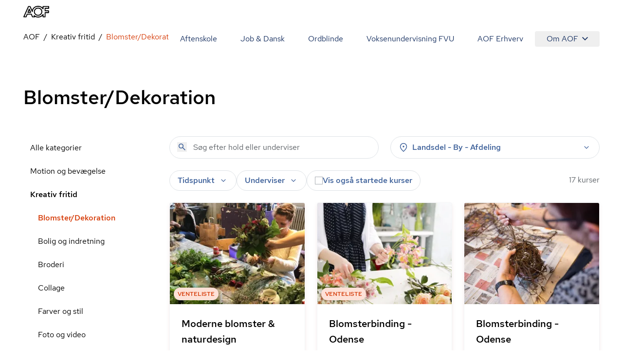

--- FILE ---
content_type: text/html; charset=utf-8
request_url: https://aof.dk/kreativ-fritid/blomsterdekoration
body_size: 60626
content:


<!DOCTYPE html>
<html lang="da">

<head>
    
<!-- Cookie Information -->
<script id="CookieConsent" data-gcm-version="2.0" data-culture="DA" type="text/javascript" src="https://policy.app.cookieinformation.com/uc.js"></script>

<!-- Google Tag Manager -->
    <!-- start Google Tag Manager -->
    <script>
      window.dataLayer = window.dataLayer || [];      
      function gtag() { dataLayer.push(arguments); }
      
      gtag({
        pageType: 'Category'
      });
      
      gtag('consent', 'default', {
        'ad_user_data': 'denied',
        'ad_personalization': 'denied',
        'ad_storage': 'denied',
        'analytics_storage': 'denied',
        'wait_for_update': 500,
      });
    </script>
    <script>
        (function (w, d, s, l, i) {
            w[l] = w[l] || []; w[l].push({
                'gtm.start':
                    new Date().getTime(), event: 'gtm.js'
            }); var f = d.getElementsByTagName(s)[0],
                j = d.createElement(s), dl = l != 'dataLayer' ? '&l=' + l : ''; j.async = true; j.src =
                    'https://www.googletagmanager.com/gtm.js?id=' + i + dl; f.parentNode.insertBefore(j, f);
        })(window, document, 'script', 'dataLayer', 'GTM-TQLC8WF');
    </script>
    <!-- End Google Tag Manager -->
<script defer id="karlastatic-script" src="https://static.karlahub.com/static/js/main.js?key=g-mSO7OhYcx962GcIVDO1x0PJMbxTrWRCHZA6mcdNSc"></script>
 <script>
    function loadKarla() {
      var KarlaStaticTag_fbksxxni = document.currentScript;
      new KarlaStatic({ element: KarlaStaticTag_fbksxxni, model: "qmmMAkM0ZhwtmwjLNGf3", type: "chat", variant: "window" });
    }

    if (window.KarlaStatic) {
      loadKarla();
    } else {
      var KarlaScript = document.getElementById("karlastatic-script");
      KarlaScript.onload = loadKarla;
    }
    </script>
    <meta charset="utf-8">
<meta name="viewport" content="width=device-width, initial-scale=1.0" />
<title>Blomsterbinding - Tag p&#xE5; kreative blomsterkurser - AOF</title>
<meta name="description" content="Vil du p&#xE5; kursus i blomsterbinding? Hos AOF kan du l&#xE6;re at binde blomster, lave blomsterdekorationer, udsmykning og meget mere.">
    <link rel="canonical" href="https://aof.dk/kreativ-fritid/blomsterdekoration" />
    <meta name="robots" content="index, follow">
<meta property="og:type" content="website" />
<meta property="og:site_name" content="" />

<meta property="og:url" content="https://aof.dk/kreativ-fritid/blomsterdekoration" />
<meta property="og:title" content="Blomsterbinding - Tag p&#xE5; kreative blomsterkurser - AOF" />
<meta name="twitter:card" content="summary_large_image" />
<meta name="twitter:title" content="Blomsterbinding - Tag p&#xE5; kreative blomsterkurser - AOF" />
    <meta property="og:description" content="Vil du p&#xE5; kursus i blomsterbinding? Hos AOF kan du l&#xE6;re at binde blomster, lave blomsterdekorationer, udsmykning og meget mere." />
    <meta name="twitter:description" content="Vil du p&#xE5; kursus i blomsterbinding? Hos AOF kan du l&#xE6;re at binde blomster, lave blomsterdekorationer, udsmykning og meget mere." />

    <link rel="preload" href="/assets/fonts/RedHatDisplay-Medium.woff2" as="font" type="font/woff2" crossOrigin="anonymous">
<link rel="preload" href="/assets/fonts/RedHatText-Regular.woff2" as="font" type="font/woff2" crossOrigin="anonymous">
<link rel="preload" href="/assets/fonts/RedHatText-Medium.woff2" as="font" type="font/woff2" crossOrigin="anonymous">
<link rel="preload" href="/assets/fonts/RobotoSerif-Regular.woff2" as="font" type="font/woff2" crossOrigin="anonymous">
<link rel="preload" href="/assets/fonts/RobotoSerif-Light.woff2" as="font" type="font/woff2" crossOrigin="anonymous">
<link rel="preload" as="style" href="/assets/entry-client-CVcg55Ji.css">
<link rel="stylesheet" type="text/css" href="/assets/entry-client-CVcg55Ji.css">
<script type="module" src="/assets/entry-client-g_Mv_jqN.js"></script>
<link rel="modulepreload" href="/assets/Footer-CdkdJZTS.js">
<link rel="modulepreload" href="/assets/AofLogo-D5y2-Mou.js">
<link rel="modulepreload" href="/assets/clsx-B-dksMZM.js">
<link rel="modulepreload" href="/assets/HyphenatedText-CpVT2uMP.js">
<link rel="modulepreload" href="/assets/hyphenation-Dfg7v_U4.js">
<link rel="modulepreload" href="/assets/Sprite-DPGdhyJR.js">
<link rel="modulepreload" href="/assets/Header-C7tqJnnx.js">
<link rel="modulepreload" href="/assets/MediaQuery-DZmmFlDA.js">
<link rel="modulepreload" href="/assets/useMedia-CJZqrGLW.js">
<link rel="modulepreload" href="/assets/screens-B02I67MW.js">
<link rel="modulepreload" href="/assets/NotificationBanner-BSSuWZCA.js">
<link rel="modulepreload" href="/assets/popover-C-bVjHXA.js">
<link rel="modulepreload" href="/assets/keyboard-TX4Rv-4L.js">
<link rel="modulepreload" href="/assets/use-is-mounted-Dz6-paO1.js">
<link rel="modulepreload" href="/assets/hidden-D1vWyZ1z.js">
<link rel="modulepreload" href="/assets/transition-D9b6dRia.js">
<link rel="icon" type="image/svg+xml" href="/assets/favicon.svg">
<script data-relayout>self.__relayoutText=(r,t,e)=>{e=e||document.querySelector(`[data-br="${r}"]`);let a=e.parentElement,n=b=>e.style.maxWidth=b+"px";e.style.maxWidth="";let s=a.clientWidth,l=a.clientHeight,i=s/2-.25,u=s+.5,c;if(s){for(;i+1<u;)c=Math.round((i+u)/2),n(c),a.clientHeight===l?u=c:i=c;n(u*t+s*(1-t))}e.__observer||(e.__observer=new ResizeObserver(()=>{self.__relayoutText(0,+e.dataset.brr,e)})).observe(a)}</script>
<script>let url="/umbraco/engage/pagedata/ping",pageviewId="0aa2474945634f94825d62334caaf0be";if("function"==typeof navigator.sendBeacon&&"function"==typeof Blob){let e=new Blob([pageviewId],{type:"text/plain"});navigator.sendBeacon(url,e)}else{let a=new XMLHttpRequest;a.open("POST",url,1),a.setRequestHeader("Content-Type","text/plain"),a.send(pageviewId)}</script></head>

<body>
    

    <!-- Google Tag Manager (noscript) -->
    <noscript>
        <iframe src="https://www.googletagmanager.com/ns.html?id=GTM-TQLC8WF"
                height="0" width="0" style="display:none;visibility:hidden"></iframe></noscript>
    <!-- End Google Tag Manager (noscript) -->
<script id="sleeknoteScript" type="text/javascript">
    (function () {
        var sleeknoteScriptTag = document.createElement("script");
        sleeknoteScriptTag.type = "text/javascript";
        sleeknoteScriptTag.charset = "utf-8";
        sleeknoteScriptTag.src = ("//sleeknotecustomerscripts.sleeknote.com/174922.js");
        var s = document.getElementById("sleeknoteScript");
        s.parentNode.insertBefore(sleeknoteScriptTag, s);
    })();
</script>

<div id="root" class="grid min-h-screen grid-body-layout">
    <header data-module="Header" class="min-h-16 lg:min-h-14 sticky top-0 z-20 bg-white"><!--$--><div class="container text-blue-20 h-full"><div class="relative flex h-full items-center justify-between"><a href="/" class="py-2 font-bold"><svg width="53" height="24" viewBox="0 0 53 24" fill="none" xmlns="http://www.w3.org/2000/svg" focusable="false" aria-label="AOF"><path d="M30.263 24C28.0708 24 26.0714 23.5434 24.2663 22.6562C24.2663 23.1837 23.8324 23.5918 23.303 23.5918H18.6775C18.2922 23.5918 17.9312 23.3514 17.7871 22.9917L15.7634 18.0713H8.49097L6.5158 22.9917C6.37174 23.3514 6.01073 23.5918 5.62368 23.5918H0.977344C0.638893 23.5918 0.350772 23.4241 0.158119 23.1595C-0.0119753 22.8949 -0.0588373 22.5351 0.0869541 22.248L9.62262 0.984071C9.76668 0.648555 10.1277 0.408153 10.513 0.408153H13.7899C14.1752 0.408153 14.5119 0.624338 14.6803 0.984071L17.9798 8.40009C18.582 6.57722 19.6651 4.92037 21.2064 3.48144C23.6901 1.17605 26.7465 0 30.263 0C33.8037 0 36.8619 1.17605 39.3439 3.48144C39.3908 3.52814 39.4394 3.55235 39.4637 3.60078V1.36801C39.4637 0.840523 39.8958 0.408153 40.4287 0.408153H52.035C52.5661 0.408153 53 0.840523 53 1.36801V5.01722C53 5.54471 52.5661 5.97708 52.035 5.97708H45.6044V9.31152H51.674C52.2033 9.31152 52.6372 9.74389 52.6372 10.2731V13.9206C52.6372 14.4481 52.2033 14.8805 51.674 14.8805H45.6044V22.6078C45.6044 23.1353 45.1705 23.5676 44.6411 23.5676H40.453C39.9219 23.5676 39.488 23.1353 39.488 22.6078V20.3992C39.4394 20.4477 39.3908 20.4719 39.3682 20.5203C36.8619 22.824 33.8037 24 30.263 24ZM22.1471 19.1038C22.3883 19.1038 22.6053 19.1765 22.7962 19.3442C24.8929 21.1913 27.3488 22.0803 30.2873 22.0803C33.3698 22.0803 35.8986 21.1204 38.0422 19.1038C38.6687 18.5279 39.1981 17.8794 39.6563 17.2325C39.8958 16.8728 40.3298 16.7275 40.7394 16.8486C41.149 16.9679 41.4406 17.3519 41.4406 17.76V21.6721H43.7021V13.9448C43.7021 13.4156 44.136 12.9849 44.6654 12.9849H50.735V11.2555H44.6654C44.136 11.2555 43.7021 10.8248 43.7021 10.2956V5.01722C43.7021 4.488 44.136 4.05736 44.6654 4.05736H51.0717V2.32788H41.4145V6.23997C41.4145 6.67234 41.1247 7.03207 40.7151 7.15314C40.3055 7.27247 39.8733 7.12893 39.632 6.76919C39.1738 6.09642 38.6444 5.47208 38.0179 4.89617C35.8743 2.88132 33.3455 1.92146 30.263 1.92146C27.2048 1.92146 24.6516 2.88132 22.5081 4.87196C20.46 6.7692 19.4256 9.02444 19.3527 11.7121C19.3284 12.1686 19.016 12.5526 18.5821 12.6235C18.1481 12.7203 17.6899 12.4799 17.4973 12.0718L13.1391 2.32789H11.1396L2.47001 21.6721H4.97455L6.94972 16.7518C7.09378 16.392 7.45479 16.1516 7.84011 16.1516H16.3899C16.7752 16.1516 17.1363 16.392 17.282 16.7518L19.3041 21.6721H21.7843L21.2307 20.4719C21.038 20.0637 21.1838 19.5847 21.5448 19.2958C21.7375 19.1765 21.9544 19.1038 22.1471 19.1038ZM30.263 20.3525C27.8782 20.3525 25.8076 19.5362 24.1448 17.9278C22.4838 16.3194 21.6403 14.3287 21.6403 12.0009C21.6403 9.67298 22.4838 7.68062 24.1691 6.0722C25.8319 4.46378 27.8782 3.6492 30.2873 3.6492C32.6721 3.6492 34.7427 4.46378 36.4037 6.0722C38.0908 7.68062 38.9343 9.67298 38.9343 12.0009C38.9343 14.3287 38.0908 16.3194 36.4037 17.9278C34.7184 19.5362 32.6721 20.3525 30.263 20.3525ZM30.263 5.56892C28.3607 5.56892 26.8194 6.19327 25.4934 7.44022C24.1934 8.6889 23.5668 10.1763 23.5668 12.0009C23.5668 13.7995 24.1934 15.2886 25.4934 16.5598C26.7951 17.8327 28.3607 18.4311 30.263 18.4311C32.1652 18.4311 33.7065 17.8085 35.0308 16.5598C36.3325 15.3128 36.9591 13.8237 36.9591 12.0009C36.9591 10.2005 36.3325 8.71311 35.0308 7.44022C33.7308 6.19326 32.1652 5.56892 30.263 5.56892ZM14.8973 14.4239H9.33277C9.02035 14.4239 8.70794 14.2561 8.53958 13.9915C8.36948 13.7286 8.32262 13.3914 8.44238 13.1043L11.1882 6.33681C11.3322 5.97708 11.6933 5.73668 12.0786 5.73668C12.4639 5.73668 12.8249 5.97708 12.9707 6.33681L15.7877 13.1043C15.9092 13.3914 15.8849 13.7286 15.6922 14.0157C15.5238 14.2561 15.234 14.4239 14.8973 14.4239ZM10.7786 12.5041H13.4515L12.1029 9.24061L10.7786 12.5041Z" fill="#000"></path></svg><span class="sr-only"></span></a><button class="absolute right-0 -m-2 flex items-center justify-center p-2 lg:hidden"><svg class="size-6" aria-hidden="true"><use xlink:href="/assets/sprites-DirJI3Ks.svg#burger"></use></svg><span class="sr-only">Åben mobil menu</span></button><div class="contents lg:hidden"></div><div class="hidden lg:block"><nav class="fixed inset-x-0 bottom-0 top-14 flex-wrap justify-end overflow-y-scroll overscroll-none bg-white lg:relative lg:inset-auto lg:flex lg:overflow-y-visible lg:py-2"><a href="/aftenskole" class="block border-b  border-black-80 p-6 text-xl md:hover:text-orange-20 lg:inline-block lg:border-b-0 lg:py-1 lg:text-base">Aftenskole</a><a href="/jobogdansk" class="block border-b  border-black-80 p-6 text-xl md:hover:text-orange-20 lg:inline-block lg:border-b-0 lg:py-1 lg:text-base">Job &amp; Dansk</a><a href="/ordblindeundervisning" class="block border-b  border-black-80 p-6 text-xl md:hover:text-orange-20 lg:inline-block lg:border-b-0 lg:py-1 lg:text-base">Ordblinde</a><a href="/fvu" class="block border-b  border-black-80 p-6 text-xl md:hover:text-orange-20 lg:inline-block lg:border-b-0 lg:py-1 lg:text-base">Voksenundervisning FVU</a><a href="/aof-erhverv" class="block border-b  border-black-80 p-6 text-xl md:hover:text-orange-20 lg:inline-block lg:border-b-0 lg:py-1 lg:text-base">AOF Erhverv</a><div class="lg:inline-block"><div class="hidden lg:inline-block" data-headlessui-state=""><button class="hidden rounded md:hover:text-orange-20 lg:flex lg:items-center lg:px-6 lg:py-1" type="button" aria-expanded="false" data-headlessui-state="">Om AOF<svg class="ml-2 size-3"><use xlink:href="/assets/sprites-DirJI3Ks.svg#chevron-down"></use></svg></button><div class="absolute right-0 z-10 mt-0.5 rounded border border-black-90 bg-white p-4 text-left shadow-md" id="headlessui-popover-panel-:Rite:" tabindex="-1" hidden="" style="display:none" data-headlessui-state=""><a href="/om-aof" class="mb-12 flex items-center md:hover:text-orange-20 lg:mb-0 lg:py-2.5">Om AOF</a><a href="/regioner" class="mb-12 flex items-center md:hover:text-orange-20 lg:mb-0 lg:py-2.5">AOF&#x27;s Regioner</a><a href="/aftenskoler" class="mb-12 flex items-center md:hover:text-orange-20 lg:mb-0 lg:py-2.5">AOF&#x27;s Aftenskoler</a><a href="/om-aof/medlemsorganisationer" class="mb-12 flex items-center md:hover:text-orange-20 lg:mb-0 lg:py-2.5">AOF&#x27;s medlemsorganisationer</a><a href="/om-aof/vision-og-mission" class="mb-12 flex items-center md:hover:text-orange-20 lg:mb-0 lg:py-2.5">AOF&#x27;s vision og mission</a><a href="/om-aof/vaerdier" class="mb-12 flex items-center md:hover:text-orange-20 lg:mb-0 lg:py-2.5">AOF&#x27;s værdier</a></div></div><div hidden="" style="position:fixed;top:1px;left:1px;width:1px;height:0;padding:0;margin:-1px;overflow:hidden;clip:rect(0, 0, 0, 0);white-space:nowrap;border-width:0;display:none"></div><div class="px-6 lg:hidden"><a href="/om-aof" class="flex items-center py-3 first:pt-7 last:pb-7 md:hover:text-orange-20">Om AOF</a><a href="/regioner" class="flex items-center py-3 first:pt-7 last:pb-7 md:hover:text-orange-20">AOF&#x27;s Regioner</a><a href="/aftenskoler" class="flex items-center py-3 first:pt-7 last:pb-7 md:hover:text-orange-20">AOF&#x27;s Aftenskoler</a><a href="/om-aof/medlemsorganisationer" class="flex items-center py-3 first:pt-7 last:pb-7 md:hover:text-orange-20">AOF&#x27;s medlemsorganisationer</a><a href="/om-aof/vision-og-mission" class="flex items-center py-3 first:pt-7 last:pb-7 md:hover:text-orange-20">AOF&#x27;s vision og mission</a><a href="/om-aof/vaerdier" class="flex items-center py-3 first:pt-7 last:pb-7 md:hover:text-orange-20">AOF&#x27;s værdier</a></div></div></nav></div></div></div><!--/$--></header><script type="application/json">{"logoLink":{"href":"/"},"menuItems":[{"href":"/aftenskole","label":"Aftenskole","active":false},{"href":"/jobogdansk","label":"Job & Dansk","active":false},{"href":"/ordblindeundervisning","label":"Ordblinde","active":false},{"href":"/fvu","label":"Voksenundervisning FVU","active":false},{"href":"/aof-erhverv","label":"AOF Erhverv","active":false},{"label":"Om AOF","active":false,"subItems":[{"href":"/om-aof","label":"Om AOF"},{"href":"/regioner","label":"AOF's Regioner"},{"href":"/aftenskoler","label":"AOF's Aftenskoler"},{"href":"/om-aof/medlemsorganisationer","label":"AOF's medlemsorganisationer"},{"href":"/om-aof/vision-og-mission","label":"AOF's vision og mission"},{"href":"/om-aof/vaerdier","label":"AOF's værdier"}]}],"searchLink":"/aftenskole","moduleName":"Header"}</script>
    <main id="main">
        
<div data-layout="subpage">
    
    <div data-server-module="Breadcrumbs"><nav class="mb-2 lg:mt-2 lg:mb-4" aria-label="Breadcrumbs"><div class="container"><a href="/kreativ-fritid" class="lg:hidden text-blue-10 hover:text-orange-20 flex items-center gap-x-2"><svg class="size-3 flex-none"><use xlink:href="/assets/sprites-DirJI3Ks.svg#arrow-back"></use></svg><span>Kreativ fritid</span></a><ol class="hidden lg:flex max-w-full flex-wrap"><li class="flex items-center after:content-[&#x27;/&#x27;] after:mx-2"><a href="https://aof.dk" class="min-w-0 truncate  hover:text-orange-20 hover:underline">AOF</a></li><li class="flex items-center after:content-[&#x27;/&#x27;] after:mx-2"><a href="/kreativ-fritid" class="min-w-0 truncate  hover:text-orange-20 hover:underline">Kreativ fritid</a></li><li class="flex min-w-0 items-center"><span aria-current="page" class="truncate text-orange-20">Blomster/Dekoration</span></li></ol></div></nav></div>
    <section data-module="FilteredCourseList"><!--$--><div class="container mb-10 lg:mb-14 xl:mb-16"><div class="pb-6 pt-4 lg:pb-14"><h1 class="style-headline-lg">Blomster/Dekoration</h1></div><div class="items-start gap-x-4 md:grid md:grid-cols-3 lg:grid-cols-4"><aside class="hidden md:col-span-1 md:block lg:col-span-1"><ul><li class="block"><a href="/aftenskole" class="block px-3.5 py-3 hover:bg-orange-90 md:hover:text-orange-20">Alle kategorier</a></li><li class="block"><a aria-expanded="false" href="/motion-og-bevaegelse" class="block px-3.5 py-3 md:hover:text-orange-20">Motion og bevægelse</a></li><li class="block"><a aria-expanded="false" href="/kreativ-fritid" class="block px-3.5 py-3 md:hover:text-orange-20 font-medium">Kreativ fritid</a><ul><li class="ml-4"><a href="/kreativ-fritid/blomsterdekoration" class="block px-3.5 py-3 hover:bg-orange-90 md:hover:text-orange-20 font-medium text-orange-20 hover:text-orange-10">Blomster/Dekoration</a></li><li class="ml-4"><a href="/kreativ-fritid/bolig-og-indretning" class="block px-3.5 py-3 hover:bg-orange-90 md:hover:text-orange-20">Bolig og indretning</a></li><li class="ml-4"><a href="/kreativ-fritid/broderi" class="block px-3.5 py-3 hover:bg-orange-90 md:hover:text-orange-20">Broderi</a></li><li class="ml-4"><a href="/kreativ-fritid/collage" class="block px-3.5 py-3 hover:bg-orange-90 md:hover:text-orange-20">Collage</a></li><li class="ml-4"><a href="/kreativ-fritid/farver-og-stil" class="block px-3.5 py-3 hover:bg-orange-90 md:hover:text-orange-20">Farver og stil</a></li><li class="ml-4"><a href="/kreativ-fritid/foto-og-video" class="block px-3.5 py-3 hover:bg-orange-90 md:hover:text-orange-20">Foto og video</a></li><li class="ml-4"><a href="/kreativ-fritid/glas-og-porcelaen" class="block px-3.5 py-3 hover:bg-orange-90 md:hover:text-orange-20">Glas og porcelæn</a></li><li class="ml-4"><a href="/kreativ-fritid/haandvaerk-og-hobby" class="block px-3.5 py-3 hover:bg-orange-90 md:hover:text-orange-20">Håndværk og hobby</a></li><li class="ml-4"><a href="/kreativ-fritid/kalligrafi" class="block px-3.5 py-3 hover:bg-orange-90 md:hover:text-orange-20">Kalligrafi</a></li><li class="ml-4"><a href="/kreativ-fritid/keramik-og-skulptur" class="block px-3.5 py-3 hover:bg-orange-90 md:hover:text-orange-20">Keramik og skulptur</a></li><li class="ml-4"><a href="/kreativ-fritid/kortspil" class="block px-3.5 py-3 hover:bg-orange-90 md:hover:text-orange-20">Kortspil</a></li><li class="ml-4"><a href="/kreativ-fritid/kreativ-med-teknologi" class="block px-3.5 py-3 hover:bg-orange-90 md:hover:text-orange-20">Kreativ med teknologi</a></li><li class="ml-4"><a href="/kreativ-fritid/kunstforstaaelse" class="block px-3.5 py-3 hover:bg-orange-90 md:hover:text-orange-20">Kunstforståelse</a></li><li class="ml-4"><a href="/kreativ-fritid/loebbinding" class="block px-3.5 py-3 hover:bg-orange-90 md:hover:text-orange-20">Løbbinding</a></li><li class="ml-4"><a href="/kreativ-fritid/maleri" class="block px-3.5 py-3 hover:bg-orange-90 md:hover:text-orange-20">Maleri</a></li><li class="ml-4"><a href="/kreativ-fritid/mest-for-boern" class="block px-3.5 py-3 hover:bg-orange-90 md:hover:text-orange-20">Mest for børn</a></li><li class="ml-4"><a href="/kreativ-fritid/patchwork" class="block px-3.5 py-3 hover:bg-orange-90 md:hover:text-orange-20">Patchwork</a></li><li class="ml-4"><a href="/kreativ-fritid/pileflet" class="block px-3.5 py-3 hover:bg-orange-90 md:hover:text-orange-20">Pileflet</a></li><li class="ml-4"><a href="/kreativ-fritid/saerlige-hensyn" class="block px-3.5 py-3 hover:bg-orange-90 md:hover:text-orange-20">Særlige hensyn</a></li><li class="ml-4"><a href="/kreativ-fritid/smykker" class="block px-3.5 py-3 hover:bg-orange-90 md:hover:text-orange-20">Smykker</a></li><li class="ml-4"><a href="/kreativ-fritid/strik-og-haekling" class="block px-3.5 py-3 hover:bg-orange-90 md:hover:text-orange-20">Strik og hækling</a></li><li class="ml-4"><a href="/kreativ-fritid/syning" class="block px-3.5 py-3 hover:bg-orange-90 md:hover:text-orange-20">Syning</a></li><li class="ml-4"><a href="/kreativ-fritid/tegning" class="block px-3.5 py-3 hover:bg-orange-90 md:hover:text-orange-20">Tegning</a></li><li class="ml-4"><a href="/kreativ-fritid/tekstilhaandarbejde" class="block px-3.5 py-3 hover:bg-orange-90 md:hover:text-orange-20">Tekstil/Håndarbejde</a></li></ul></li><li class="block"><a aria-expanded="false" href="/musiksangdrama" class="block px-3.5 py-3 md:hover:text-orange-20">Musik/Sang/Drama</a></li><li class="block"><a aria-expanded="false" href="/sprog" class="block px-3.5 py-3 md:hover:text-orange-20">Sprog</a></li><li class="block"><a aria-expanded="false" href="/seniorer" class="block px-3.5 py-3 md:hover:text-orange-20">Seniorer</a></li><li class="block"><a aria-expanded="false" href="/foredrag-og-debat" class="block px-3.5 py-3 md:hover:text-orange-20">Foredrag og debat</a></li><li class="block"><a aria-expanded="false" href="/oplev-din-by" class="block px-3.5 py-3 md:hover:text-orange-20">Oplev din by</a></li><li class="block"><a aria-expanded="false" href="/mennesker-imellem" class="block px-3.5 py-3 md:hover:text-orange-20">Mennesker imellem</a></li><li class="block"><a aria-expanded="false" href="/mad-og-vin" class="block px-3.5 py-3 md:hover:text-orange-20">Mad og vin</a></li><li class="block"><a aria-expanded="false" href="/sundhed-og-livsstil" class="block px-3.5 py-3 md:hover:text-orange-20">Sundhed og livsstil</a></li><li class="block"><a aria-expanded="false" href="/familieaktiviteter" class="block px-3.5 py-3 md:hover:text-orange-20">Familieaktiviteter</a></li><li class="block"><a aria-expanded="false" href="/it" class="block px-3.5 py-3 md:hover:text-orange-20">IT</a></li><li class="block"><a aria-expanded="false" href="/friluftsliv" class="block px-3.5 py-3 md:hover:text-orange-20">Friluftsliv</a></li><li class="block"><a aria-expanded="false" href="/gaver" class="block px-3.5 py-3 md:hover:text-orange-20">Gaver</a></li><li class="block"><a aria-expanded="false" href="/kommunikation" class="block px-3.5 py-3 md:hover:text-orange-20">Kommunikation</a></li><li class="block"><a aria-expanded="false" href="/rejser" class="block px-3.5 py-3 md:hover:text-orange-20">Rejser</a></li><li class="block"><a aria-expanded="false" href="/filmteaterkoncert" class="block px-3.5 py-3 md:hover:text-orange-20">Film/Teater/Koncert</a></li></ul></aside><div class="md:col-span-2 lg:col-span-3"><div class="mb-6 grid sm:grid-cols-2 lg:grid-cols-2 md:grid-cols-1 gap-2 gap-x-6"><form novalidate="" role="search" class="w-full"><div class="relative"><input type="search" name="query" class="bg-none font-medium text-blue-40 placeholder:font-normal" placeholder="Søg efter hold eller underviser" aria-label="Søg" autoComplete="off" value=""/><button type="submit" class="absolute left-4 top-3" tabindex="-1" aria-label="Søg"><svg class="size-5 text-blue-40"><use xlink:href="/assets/sprites-DirJI3Ks.svg#search"></use></svg></button></div></form><div class="md:relative" data-headlessui-state=""><div class=""><button aria-expanded="false" data-headlessui-state="" aria-describedby="location-label" aria-label="Steder" class="group font-medium transition-colors select-none px-5 md:px-4 bg-white text-blue-40 rounded-full border border-black-80 aria-pressed:border-orange-40 aria-pressed:bg-white aria-pressed:text-orange-20 hover:bg-blue-90 active:bg-blue-90 ui-focus-visible:bg-blue-90 ui-focus-visible:border-blue-90 active:border-blue-90 hover:border-blue-90 hover:text-blue-20 ui-focus-visible:text-blue-20 active:text-blue-20 w-full leading-6 py-2.5 md:py-2.5"><span class="flex items-center space-x-2"><svg class="size-5"><use xlink:href="/assets/sprites-DirJI3Ks.svg#pin"></use></svg><label id="location-label" class="cursor-pointer grow text-left">Landsdel - By - Afdeling</label><svg class="size-5 transition-transform group-aria-expanded:rotate-180 group-aria-collapsed:rotate-0"><use xlink:href="/assets/sprites-DirJI3Ks.svg#expand_more"></use></svg></span></button></div></div><div hidden="" style="position:fixed;top:1px;left:1px;width:1px;height:0;padding:0;margin:-1px;overflow:hidden;clip:rect(0, 0, 0, 0);white-space:nowrap;border-width:0;display:none"></div></div><div class="mb-4 flex flex-col gap-6 md:flex-row md:justify-between"><div class="space-y-6 md:space-y-4"><div class="relative flex flex-wrap gap-2 md:gap-4"><div class="md:relative md:hidden" data-headlessui-state=""><div class=""><button class="rounded-full bg-blue-60 px-4 py-3 font-medium text-blue-10" aria-expanded="false" data-headlessui-state=""><span class="flex items-center gap-x-2"><svg class="size-5"><use xlink:href="/assets/sprites-DirJI3Ks.svg#format_list_bulleted"></use></svg>Kategorier</span></button></div></div><div class="md:relative" data-headlessui-state=""><div class=""><button aria-expanded="false" data-headlessui-state="" aria-label="Tider" aria-describedby="time-label" class="group font-medium transition-colors select-none px-5 py-3 md:px-4 md:py-2 bg-white text-blue-40 rounded-full border border-black-80 aria-pressed:border-orange-40 aria-pressed:bg-white aria-pressed:text-orange-20 hover:bg-blue-90 active:bg-blue-90 ui-focus-visible:bg-blue-90 ui-focus-visible:border-blue-90 active:border-blue-90 hover:border-blue-90 hover:text-blue-20 ui-focus-visible:text-blue-20 active:text-blue-20"><span class="flex items-center space-x-2"><label id="time-label" class="cursor-pointer">Tidspunkt</label><svg class="size-5 transition-transform group-aria-expanded:rotate-180 group-aria-collapsed:rotate-0"><use xlink:href="/assets/sprites-DirJI3Ks.svg#expand_more"></use></svg></span></button></div></div><div class="md:relative" data-headlessui-state=""><div class=""><button aria-expanded="false" data-headlessui-state="" aria-describedby="teacher-label" aria-label="Undervisere" class="group font-medium transition-colors select-none px-5 py-3 md:px-4 md:py-2 bg-white text-blue-40 rounded-full border border-black-80 aria-pressed:border-orange-40 aria-pressed:bg-white aria-pressed:text-orange-20 hover:bg-blue-90 active:bg-blue-90 ui-focus-visible:bg-blue-90 ui-focus-visible:border-blue-90 active:border-blue-90 hover:border-blue-90 hover:text-blue-20 ui-focus-visible:text-blue-20 active:text-blue-20"><span class="flex items-center space-x-2"><span id="teacher-label">Underviser</span><svg class="size-5 transition-transform group-aria-expanded:rotate-180 group-aria-collapsed:rotate-0"><use xlink:href="/assets/sprites-DirJI3Ks.svg#expand_more"></use></svg></span></button></div></div><label class="has-focus-outline flex cursor-pointer items-center gap-2 rounded-full border border-black-80 px-4 py-3 transition-colors hover:bg-blue-90 has-[:checked]:border-blue-80 has-[:checked]:bg-blue-80 has-[:focus-visible]:bg-blue-90 has-[:checked]:ring-blue-60 md:py-2"><input type="checkbox" class="peer relative size-4 shrink-0 cursor-pointer appearance-none rounded-none border border-black-60 bg-white text-blue-20 checked:border-transparent checked:bg-blue-20 hover:border-black-60 focus:border-blue-20"/><span class="peer font-medium text-blue-40 peer-checked:text-blue-10">Vis også startede kurser</span><svg class="absolute hidden size-2 p-2 text-white peer-checked:block" name="checkmark"><use xlink:href="/assets/sprites-DirJI3Ks.svg#checkmark"></use></svg></label></div><div hidden="" style="position:fixed;top:1px;left:1px;width:1px;height:0;padding:0;margin:-1px;overflow:hidden;clip:rect(0, 0, 0, 0);white-space:nowrap;border-width:0;display:none"></div></div><div class="w-20 flex-none"><span></span></div></div><div class="h-screen"><div class="relative h-80 fill-white text-orange-20"><div role="status" class="grid place-items-center h-full"><svg aria-hidden="true" class="animate-spin w-8 h-8" viewBox="0 0 100 101" fill="none"><path d="M100 50.5908C100 78.2051 77.6142 100.591 50 100.591C22.3858 100.591 0 78.2051 0 50.5908C0 22.9766 22.3858 0.59082 50 0.59082C77.6142 0.59082 100 22.9766 100 50.5908ZM9.08144 50.5908C9.08144 73.1895 27.4013 91.5094 50 91.5094C72.5987 91.5094 90.9186 73.1895 90.9186 50.5908C90.9186 27.9921 72.5987 9.67226 50 9.67226C27.4013 9.67226 9.08144 27.9921 9.08144 50.5908Z" class="fill-white"></path><path d="M93.9676 39.0409C96.393 38.4038 97.8624 35.9116 97.0079 33.5539C95.2932 28.8227 92.871 24.3692 89.8167 20.348C85.8452 15.1192 80.8826 10.7238 75.2124 7.41289C69.5422 4.10194 63.2754 1.94025 56.7698 1.05124C51.7666 0.367541 46.6976 0.446843 41.7345 1.27873C39.2613 1.69328 37.813 4.19778 38.4501 6.62326C39.0873 9.04874 41.5694 10.4717 44.0505 10.1071C47.8511 9.54855 51.7191 9.52689 55.5402 10.0491C60.8642 10.7766 65.9928 12.5457 70.6331 15.2552C75.2735 17.9648 79.3347 21.5619 82.5849 25.841C84.9175 28.9121 86.7997 32.2913 88.1811 35.8758C89.083 38.2158 91.5421 39.6781 93.9676 39.0409Z" class="fill-orange-20"></path></svg><span class="sr-only">Loading...</span></div></div></div></div></div></div><!--/$--></section><script type="application/json">{"path":"/kreativ-fritid/blomsterdekoration","queryString":"","defaultFacets":"computed_category:Kreativ fritid_Blomster/Dekoration;","allCategoriesLink":{"href":"/aftenskole","label":"Alle kategorier","active":true},"title":"Blomster/Dekoration","description":"","filters":{"categories":{"facetKey":"computed_category","hide":false,"list":[{"key":"Motion og bevægelse","value":"Motion og bevægelse","hints":1596,"path":"/motion-og-bevaegelse","selected":false,"children":[{"key":"Motion og bevægelse_Aerobic","value":"Aerobic","hints":4,"path":"/motion-og-bevaegelse/aerobic","selected":false},{"key":"Motion og bevægelse_Afspænding","value":"Afspænding","hints":73,"path":"/motion-og-bevaegelse/afspaending","selected":false},{"key":"Motion og bevægelse_Alexanderteknik","value":"Alexanderteknik","hints":4,"path":"/motion-og-bevaegelse/alexanderteknik","selected":false},{"key":"Motion og bevægelse_Babygymnastik","value":"Babygymnastik","hints":45,"path":"/motion-og-bevaegelse/babygymnastik","selected":false},{"key":"Motion og bevægelse_Bodytoning","value":"Bodytoning","hints":14,"path":"/motion-og-bevaegelse/bodytoning","selected":false},{"key":"Motion og bevægelse_Callanetics","value":"Callanetics","hints":7,"path":"/motion-og-bevaegelse/callanetics","selected":false},{"key":"Motion og bevægelse_Dans","value":"Dans","hints":56,"path":"/motion-og-bevaegelse/dans","selected":false},{"key":"Motion og bevægelse_Effekttræning","value":"Effekttræning","hints":18,"path":"/motion-og-bevaegelse/effekttraening","selected":false},{"key":"Motion og bevægelse_Graviditet og fødsel","value":"Graviditet og fødsel","hints":19,"path":"/motion-og-bevaegelse/graviditet-og-foedsel","selected":false},{"key":"Motion og bevægelse_Gymnastik","value":"Gymnastik","hints":43,"path":"/motion-og-bevaegelse/gymnastik","selected":false},{"key":"Motion og bevægelse_Mave/baller/lår","value":"Mave/baller/lår","hints":8,"path":"/motion-og-bevaegelse/maveballerlaar","selected":false},{"key":"Motion og bevægelse_Mest for børn","value":"Mest for børn","hints":15,"path":"/motion-og-bevaegelse/mest-for-boern","selected":false},{"key":"Motion og bevægelse_Motion i vand","value":"Motion i vand","hints":386,"path":"/motion-og-bevaegelse/motion-i-vand","selected":false},{"key":"Motion og bevægelse_Motion og afspænding","value":"Motion og afspænding","hints":235,"path":"/motion-og-bevaegelse/motion-og-afspaending","selected":false},{"key":"Motion og bevægelse_Pilates","value":"Pilates","hints":84,"path":"/motion-og-bevaegelse/pilates","selected":false},{"key":"Motion og bevægelse_Puls og styrke","value":"Puls og styrke","hints":33,"path":"/motion-og-bevaegelse/puls-og-styrke","selected":false},{"key":"Motion og bevægelse_Qi Gong","value":"Qi Gong","hints":44,"path":"/motion-og-bevaegelse/qi-gong","selected":false},{"key":"Motion og bevægelse_Ryg/Nakke/Skuldre","value":"Ryg/Nakke/Skuldre","hints":61,"path":"/motion-og-bevaegelse/rygnakkeskuldre","selected":false},{"key":"Motion og bevægelse_Særlige hensyn","value":"Særlige hensyn","hints":240,"path":"/motion-og-bevaegelse/saerlige-hensyn","selected":false},{"key":"Motion og bevægelse_Selvforsvar","value":"Selvforsvar","hints":5,"path":"/motion-og-bevaegelse/selvforsvar","selected":false},{"key":"Motion og bevægelse_Små hold","value":"Små hold","hints":120,"path":"/motion-og-bevaegelse/smaa-hold","selected":false},{"key":"Motion og bevægelse_Stavgang","value":"Stavgang","hints":2,"path":"/motion-og-bevaegelse/stavgang","selected":false},{"key":"Motion og bevægelse_Tai Chi","value":"Tai Chi","hints":24,"path":"/motion-og-bevaegelse/tai-chi","selected":false},{"key":"Motion og bevægelse_Udendørs fitness","value":"Udendørs fitness","hints":8,"path":"/motion-og-bevaegelse/udendoers-fitness","selected":false},{"key":"Motion og bevægelse_Voksen/barngymnastik","value":"Voksen/barngymnastik","hints":4,"path":"/motion-og-bevaegelse/voksenbarngymnastik","selected":false},{"key":"Motion og bevægelse_Yoga og meditation","value":"Yoga og meditation","hints":540,"path":"/motion-og-bevaegelse/yoga-og-meditation","selected":false},{"key":"Motion og bevægelse_Zumba Fitness","value":"Zumba Fitness","hints":32,"path":"/motion-og-bevaegelse/zumba-fitness","selected":false}]},{"key":"Kreativ fritid","value":"Kreativ fritid","hints":693,"path":"/kreativ-fritid","selected":false,"children":[{"key":"Kreativ fritid_Blomster/Dekoration","value":"Blomster/Dekoration","hints":19,"path":"/kreativ-fritid/blomsterdekoration","selected":true},{"key":"Kreativ fritid_Bolig og indretning","value":"Bolig og indretning","hints":11,"path":"/kreativ-fritid/bolig-og-indretning","selected":false},{"key":"Kreativ fritid_Broderi","value":"Broderi","hints":9,"path":"/kreativ-fritid/broderi","selected":false},{"key":"Kreativ fritid_Collage","value":"Collage","hints":2,"path":"/kreativ-fritid/collage","selected":false},{"key":"Kreativ fritid_Farver og stil","value":"Farver og stil","hints":6,"path":"/kreativ-fritid/farver-og-stil","selected":false},{"key":"Kreativ fritid_Foto og video","value":"Foto og video","hints":29,"path":"/kreativ-fritid/foto-og-video","selected":false},{"key":"Kreativ fritid_Glas og porcelæn","value":"Glas og porcelæn","hints":15,"path":"/kreativ-fritid/glas-og-porcelaen","selected":false},{"key":"Kreativ fritid_Håndværk og hobby","value":"Håndværk og hobby","hints":125,"path":"/kreativ-fritid/haandvaerk-og-hobby","selected":false},{"key":"Kreativ fritid_Kalligrafi","value":"Kalligrafi","hints":2,"path":"/kreativ-fritid/kalligrafi","selected":false},{"key":"Kreativ fritid_Keramik og skulptur","value":"Keramik og skulptur","hints":169,"path":"/kreativ-fritid/keramik-og-skulptur","selected":false},{"key":"Kreativ fritid_Kortspil","value":"Kortspil","hints":1,"path":"/kreativ-fritid/kortspil","selected":false},{"key":"Kreativ fritid_Kreativ med teknologi","value":"Kreativ med teknologi","hints":5,"path":"/kreativ-fritid/kreativ-med-teknologi","selected":false},{"key":"Kreativ fritid_Kunstforståelse","value":"Kunstforståelse","hints":23,"path":"/kreativ-fritid/kunstforstaaelse","selected":false},{"key":"Kreativ fritid_Løbbinding","value":"Løbbinding","hints":4,"path":"/kreativ-fritid/loebbinding","selected":false},{"key":"Kreativ fritid_Maleri","value":"Maleri","hints":139,"path":"/kreativ-fritid/maleri","selected":false},{"key":"Kreativ fritid_Mest for børn","value":"Mest for børn","hints":4,"path":"/kreativ-fritid/mest-for-boern","selected":false},{"key":"Kreativ fritid_Patchwork","value":"Patchwork","hints":8,"path":"/kreativ-fritid/patchwork","selected":false},{"key":"Kreativ fritid_Pileflet","value":"Pileflet","hints":10,"path":"/kreativ-fritid/pileflet","selected":false},{"key":"Kreativ fritid_Særlige hensyn","value":"Særlige hensyn","hints":6,"path":"/kreativ-fritid/saerlige-hensyn","selected":false},{"key":"Kreativ fritid_Smykker","value":"Smykker","hints":24,"path":"/kreativ-fritid/smykker","selected":false},{"key":"Kreativ fritid_Strik og hækling","value":"Strik og hækling","hints":18,"path":"/kreativ-fritid/strik-og-haekling","selected":false},{"key":"Kreativ fritid_Syning","value":"Syning","hints":131,"path":"/kreativ-fritid/syning","selected":false},{"key":"Kreativ fritid_Tegning","value":"Tegning","hints":67,"path":"/kreativ-fritid/tegning","selected":false},{"key":"Kreativ fritid_Tekstil/Håndarbejde","value":"Tekstil/Håndarbejde","hints":1,"path":"/kreativ-fritid/tekstilhaandarbejde","selected":false}]},{"key":"Musik/Sang/Drama","value":"Musik/Sang/Drama","hints":454,"path":"/musiksangdrama","selected":false,"children":[{"key":"Musik/Sang/Drama_Andre instrumenter","value":"Andre instrumenter","hints":3,"path":"/musiksangdrama/andre-instrumenter","selected":false},{"key":"Musik/Sang/Drama_Bas","value":"Bas","hints":16,"path":"/musiksangdrama/bas","selected":false},{"key":"Musik/Sang/Drama_Blæseinstrumenter","value":"Blæseinstrumenter","hints":22,"path":"/musiksangdrama/blaeseinstrumenter","selected":false},{"key":"Musik/Sang/Drama_Blokfløjte","value":"Blokfløjte","hints":7,"path":"/musiksangdrama/blokfloejte","selected":false},{"key":"Musik/Sang/Drama_Drama","value":"Drama","hints":4,"path":"/musiksangdrama/drama","selected":false},{"key":"Musik/Sang/Drama_Elorgel","value":"Elorgel","hints":11,"path":"/musiksangdrama/elorgel","selected":false},{"key":"Musik/Sang/Drama_Guitar","value":"Guitar","hints":134,"path":"/musiksangdrama/guitar","selected":false},{"key":"Musik/Sang/Drama_Harmonika","value":"Harmonika","hints":16,"path":"/musiksangdrama/harmonika","selected":false},{"key":"Musik/Sang/Drama_Keyboard","value":"Keyboard","hints":15,"path":"/musiksangdrama/keyboard","selected":false},{"key":"Musik/Sang/Drama_Klarinet","value":"Klarinet","hints":11,"path":"/musiksangdrama/klarinet","selected":false},{"key":"Musik/Sang/Drama_Klaver","value":"Klaver","hints":103,"path":"/musiksangdrama/klaver","selected":false},{"key":"Musik/Sang/Drama_Kor","value":"Kor","hints":48,"path":"/musiksangdrama/kor","selected":false},{"key":"Musik/Sang/Drama_Musikforståelse","value":"Musikforståelse","hints":3,"path":"/musiksangdrama/musikforstaaelse","selected":false},{"key":"Musik/Sang/Drama_Orkester","value":"Orkester","hints":8,"path":"/musiksangdrama/orkester","selected":false},{"key":"Musik/Sang/Drama_Særlige hensyn","value":"Særlige hensyn","hints":15,"path":"/musiksangdrama/saerlige-hensyn","selected":false},{"key":"Musik/Sang/Drama_Samspil","value":"Samspil","hints":7,"path":"/musiksangdrama/samspil","selected":false},{"key":"Musik/Sang/Drama_Sang/stemmetræning","value":"Sang/stemmetræning","hints":50,"path":"/musiksangdrama/sangstemmetraening","selected":false},{"key":"Musik/Sang/Drama_Saxofon","value":"Saxofon","hints":25,"path":"/musiksangdrama/saxofon","selected":false},{"key":"Musik/Sang/Drama_Slagtøj","value":"Slagtøj","hints":9,"path":"/musiksangdrama/slagtoej","selected":false},{"key":"Musik/Sang/Drama_Strengeinstrumenter","value":"Strengeinstrumenter","hints":6,"path":"/musiksangdrama/strengeinstrumenter","selected":false},{"key":"Musik/Sang/Drama_Trommer","value":"Trommer","hints":23,"path":"/musiksangdrama/trommer","selected":false},{"key":"Musik/Sang/Drama_Trompet","value":"Trompet","hints":6,"path":"/musiksangdrama/trompet","selected":false},{"key":"Musik/Sang/Drama_Tværfløjte","value":"Tværfløjte","hints":1,"path":"/musiksangdrama/tvaerfloejte","selected":false},{"key":"Musik/Sang/Drama_Violin","value":"Violin","hints":8,"path":"/musiksangdrama/violin","selected":false}]},{"key":"Sprog","value":"Sprog","hints":333,"path":"/sprog","selected":false,"children":[{"key":"Sprog_Arabisk","value":"Arabisk","hints":4,"path":"/sprog/arabisk","selected":false},{"key":"Sprog_Dansk","value":"Dansk","hints":2,"path":"/sprog/dansk","selected":false},{"key":"Sprog_Engelsk","value":"Engelsk","hints":46,"path":"/sprog/engelsk","selected":false},{"key":"Sprog_Fransk","value":"Fransk","hints":61,"path":"/sprog/fransk","selected":false},{"key":"Sprog_Græsk","value":"Græsk","hints":4,"path":"/sprog/graesk","selected":false},{"key":"Sprog_Italiensk","value":"Italiensk","hints":61,"path":"/sprog/italiensk","selected":false},{"key":"Sprog_Japansk","value":"Japansk","hints":11,"path":"/sprog/japansk","selected":false},{"key":"Sprog_Kinesisk","value":"Kinesisk","hints":7,"path":"/sprog/kinesisk","selected":false},{"key":"Sprog_Koreansk","value":"Koreansk","hints":2,"path":"/sprog/koreansk","selected":false},{"key":"Sprog_Polsk","value":"Polsk","hints":1,"path":"/sprog/polsk","selected":false},{"key":"Sprog_Portugisisk","value":"Portugisisk","hints":2,"path":"/sprog/portugisisk","selected":false},{"key":"Sprog_Rumænsk","value":"Rumænsk","hints":3,"path":"/sprog/rumaensk","selected":false},{"key":"Sprog_Spansk","value":"Spansk","hints":93,"path":"/sprog/spansk","selected":false},{"key":"Sprog_Tyrkisk","value":"Tyrkisk","hints":8,"path":"/sprog/tyrkisk","selected":false},{"key":"Sprog_Tysk","value":"Tysk","hints":26,"path":"/sprog/tysk","selected":false}]},{"key":"Seniorer","value":"Seniorer","hints":226,"path":"/seniorer","selected":false,"children":[{"key":"Seniorer_AOF Seniorhøjskolen","value":"AOF Seniorhøjskolen","hints":44,"path":"/seniorer/aof-seniorhoejskolen","selected":false},{"key":"Seniorer_Foredrag og debat","value":"Foredrag og debat","hints":12,"path":"/seniorer/foredrag-og-debat","selected":false},{"key":"Seniorer_Friluftsliv","value":"Friluftsliv","hints":1,"path":"/seniorer/friluftsliv","selected":false},{"key":"Seniorer_Kreativ fritid","value":"Kreativ fritid","hints":14,"path":"/seniorer/kreativ-fritid","selected":false},{"key":"Seniorer_Mad og vin","value":"Mad og vin","hints":1,"path":"/seniorer/mad-og-vin","selected":false},{"key":"Seniorer_Mennesker imellem","value":"Mennesker imellem","hints":1,"path":"/seniorer/mennesker-imellem","selected":false},{"key":"Seniorer_Motion og bevægelse","value":"Motion og bevægelse","hints":101,"path":"/seniorer/motion-og-bevaegelse","selected":false},{"key":"Seniorer_Musik, sang og drama","value":"Musik, sang og drama","hints":12,"path":"/seniorer/musik-sang-og-drama","selected":false},{"key":"Seniorer_Oplev din by","value":"Oplev din by","hints":3,"path":"/seniorer/oplev-din-by","selected":false},{"key":"Seniorer_Sprog","value":"Sprog","hints":23,"path":"/seniorer/sprog","selected":false},{"key":"Seniorer_Sundhed og livsstil","value":"Sundhed og livsstil","hints":27,"path":"/seniorer/sundhed-og-livsstil","selected":false}]},{"key":"Foredrag og debat","value":"Foredrag og debat","hints":184,"path":"/foredrag-og-debat","selected":false,"children":[{"key":"Foredrag og debat_Børn og unge","value":"Børn og unge","hints":3,"path":"/foredrag-og-debat/boern-og-unge","selected":false},{"key":"Foredrag og debat_Debat og dialog","value":"Debat og dialog","hints":65,"path":"/foredrag-og-debat/debat-og-dialog","selected":false},{"key":"Foredrag og debat_Den 3. alder","value":"Den 3. alder","hints":11,"path":"/foredrag-og-debat/den-3-alder","selected":false},{"key":"Foredrag og debat_Filosofi","value":"Filosofi","hints":4,"path":"/foredrag-og-debat/filosofi","selected":false},{"key":"Foredrag og debat_Historie","value":"Historie","hints":38,"path":"/foredrag-og-debat/historie","selected":false},{"key":"Foredrag og debat_Jorden rundt","value":"Jorden rundt","hints":7,"path":"/foredrag-og-debat/jorden-rundt","selected":false},{"key":"Foredrag og debat_Jura og økonomi","value":"Jura og økonomi","hints":1,"path":"/foredrag-og-debat/jura-og-oekonomi","selected":false},{"key":"Foredrag og debat_Kost og ernæring","value":"Kost og ernæring","hints":1,"path":"/foredrag-og-debat/kost-og-ernaering","selected":false},{"key":"Foredrag og debat_Krop og sundhed","value":"Krop og sundhed","hints":2,"path":"/foredrag-og-debat/krop-og-sundhed","selected":false},{"key":"Foredrag og debat_Kunst","value":"Kunst","hints":9,"path":"/foredrag-og-debat/kunst","selected":false},{"key":"Foredrag og debat_Landet rundt","value":"Landet rundt","hints":4,"path":"/foredrag-og-debat/landet-rundt","selected":false},{"key":"Foredrag og debat_Litteratur","value":"Litteratur","hints":5,"path":"/foredrag-og-debat/litteratur","selected":false},{"key":"Foredrag og debat_Livskvalitet","value":"Livskvalitet","hints":4,"path":"/foredrag-og-debat/livskvalitet","selected":false},{"key":"Foredrag og debat_Mad og drikke","value":"Mad og drikke","hints":8,"path":"/foredrag-og-debat/mad-og-drikke","selected":false},{"key":"Foredrag og debat_Musik","value":"Musik","hints":6,"path":"/foredrag-og-debat/musik","selected":false},{"key":"Foredrag og debat_Naturen","value":"Naturen","hints":5,"path":"/foredrag-og-debat/naturen","selected":false},{"key":"Foredrag og debat_Naturvidenskab","value":"Naturvidenskab","hints":2,"path":"/foredrag-og-debat/naturvidenskab","selected":false},{"key":"Foredrag og debat_Personlig udvikling","value":"Personlig udvikling","hints":11,"path":"/foredrag-og-debat/personlig-udvikling","selected":false},{"key":"Foredrag og debat_Politik og samfund","value":"Politik og samfund","hints":15,"path":"/foredrag-og-debat/politik-og-samfund","selected":false},{"key":"Foredrag og debat_Religion","value":"Religion","hints":1,"path":"/foredrag-og-debat/religion","selected":false}]},{"key":"Oplev din by","value":"Oplev din by","hints":151,"path":"/oplev-din-by","selected":false,"children":[{"key":"Oplev din by_Byvandringer","value":"Byvandringer","hints":56,"path":"/oplev-din-by/byvandringer","selected":false},{"key":"Oplev din by_Ekskursioner","value":"Ekskursioner","hints":13,"path":"/oplev-din-by/ekskursioner","selected":false},{"key":"Oplev din by_Rundvisninger","value":"Rundvisninger","hints":82,"path":"/oplev-din-by/rundvisninger","selected":false}]},{"key":"Mennesker imellem","value":"Mennesker imellem","hints":106,"path":"/mennesker-imellem","selected":false,"children":[{"key":"Mennesker imellem_Filosofi","value":"Filosofi","hints":2,"path":"/mennesker-imellem/filosofi","selected":false},{"key":"Mennesker imellem_Førstehjælp","value":"Førstehjælp","hints":20,"path":"/mennesker-imellem/foerstehjaelp","selected":false},{"key":"Mennesker imellem_Konflikthåndtering","value":"Konflikthåndtering","hints":1,"path":"/mennesker-imellem/konflikthaandtering","selected":false},{"key":"Mennesker imellem_Kunstforståelse","value":"Kunstforståelse","hints":4,"path":"/mennesker-imellem/kunstforstaaelse","selected":false},{"key":"Mennesker imellem_Litteratur","value":"Litteratur","hints":6,"path":"/mennesker-imellem/litteratur","selected":false},{"key":"Mennesker imellem_Penge og privatøkonomi","value":"Penge og privatøkonomi","hints":6,"path":"/mennesker-imellem/penge-og-privatoekonomi","selected":false},{"key":"Mennesker imellem_Personlig udvikling","value":"Personlig udvikling","hints":33,"path":"/mennesker-imellem/personlig-udvikling","selected":false},{"key":"Mennesker imellem_Politik og samfund","value":"Politik og samfund","hints":8,"path":"/mennesker-imellem/politik-og-samfund","selected":false},{"key":"Mennesker imellem_Psykologi","value":"Psykologi","hints":2,"path":"/mennesker-imellem/psykologi","selected":false},{"key":"Mennesker imellem_Særlige hensyn","value":"Særlige hensyn","hints":9,"path":"/mennesker-imellem/saerlige-hensyn","selected":false},{"key":"Mennesker imellem_Slægtsforskning","value":"Slægtsforskning","hints":6,"path":"/mennesker-imellem/slaegtsforskning","selected":false},{"key":"Mennesker imellem_Videnskab og samfund","value":"Videnskab og samfund","hints":1,"path":"/mennesker-imellem/videnskab-og-samfund","selected":false}]},{"key":"Mad og vin","value":"Mad og vin","hints":102,"path":"/mad-og-vin","selected":false,"children":[{"key":"Mad og vin_Bagning","value":"Bagning","hints":4,"path":"/mad-og-vin/bagning","selected":false},{"key":"Mad og vin_Konditori","value":"Konditori","hints":10,"path":"/mad-og-vin/konditori","selected":false},{"key":"Mad og vin_Madlavning","value":"Madlavning","hints":81,"path":"/mad-og-vin/madlavning","selected":false},{"key":"Mad og vin_Særlige hensyn","value":"Særlige hensyn","hints":2,"path":"/mad-og-vin/saerlige-hensyn","selected":false},{"key":"Mad og vin_Vin og drikkevarer","value":"Vin og drikkevarer","hints":4,"path":"/mad-og-vin/vin-og-drikkevarer","selected":false}]},{"key":"Sundhed og livsstil","value":"Sundhed og livsstil","hints":92,"path":"/sundhed-og-livsstil","selected":false,"children":[{"key":"Sundhed og livsstil_Kost og ernæring","value":"Kost og ernæring","hints":7,"path":"/sundhed-og-livsstil/kost-og-ernaering","selected":false},{"key":"Sundhed og livsstil_Krop og sundhed","value":"Krop og sundhed","hints":74,"path":"/sundhed-og-livsstil/krop-og-sundhed","selected":false},{"key":"Sundhed og livsstil_Massage","value":"Massage","hints":1,"path":"/sundhed-og-livsstil/massage","selected":false}]},{"key":"Familieaktiviteter","value":"Familieaktiviteter","hints":75,"path":"/familieaktiviteter","selected":false,"children":[{"key":"Familieaktiviteter_Babygymnastik","value":"Babygymnastik","hints":25,"path":"/familieaktiviteter/babygymnastik","selected":false},{"key":"Familieaktiviteter_Køkken","value":"Køkken","hints":5,"path":"/familieaktiviteter/koekken","selected":false},{"key":"Familieaktiviteter_Musik, sang og leg","value":"Musik, sang og leg","hints":9,"path":"/familieaktiviteter/musik-sang-og-leg","selected":false},{"key":"Familieaktiviteter_Oplevelser i naturen","value":"Oplevelser i naturen","hints":1,"path":"/familieaktiviteter/oplevelser-i-naturen","selected":false},{"key":"Familieaktiviteter_Rundvisning","value":"Rundvisning","hints":2,"path":"/familieaktiviteter/rundvisning","selected":false},{"key":"Familieaktiviteter_Værksted og hobby","value":"Værksted og hobby","hints":27,"path":"/familieaktiviteter/vaerksted-og-hobby","selected":false},{"key":"Familieaktiviteter_Voksen/barngymnastik","value":"Voksen/barngymnastik","hints":6,"path":"/familieaktiviteter/voksenbarngymnastik","selected":false}]},{"key":"IT","value":"IT","hints":62,"path":"/it","selected":false,"children":[{"key":"IT_Databaser","value":"Databaser","hints":5,"path":"/it/databaser","selected":false},{"key":"IT_Foto/Video","value":"Foto/Video","hints":29,"path":"/it/fotovideo","selected":false},{"key":"IT_Grundkurser","value":"Grundkurser","hints":15,"path":"/it/grundkurser","selected":false},{"key":"IT_Hjemmesider","value":"Hjemmesider","hints":1,"path":"/it/hjemmesider","selected":false},{"key":"IT_Internet","value":"Internet","hints":3,"path":"/it/internet","selected":false},{"key":"IT_Netværk","value":"Netværk","hints":1,"path":"/it/netvaerk","selected":false},{"key":"IT_Officepakken","value":"Officepakken","hints":1,"path":"/it/officepakken","selected":false},{"key":"IT_Programmering","value":"Programmering","hints":5,"path":"/it/programmering","selected":false},{"key":"IT_Regneark","value":"Regneark","hints":4,"path":"/it/regneark","selected":false},{"key":"IT_Regnskab","value":"Regnskab","hints":4,"path":"/it/regnskab","selected":false},{"key":"IT_Sociale medier","value":"Sociale medier","hints":16,"path":"/it/sociale-medier","selected":false},{"key":"IT_Styresystemer","value":"Styresystemer","hints":2,"path":"/it/styresystemer","selected":false},{"key":"IT_Tablets/Mobiltelefoner","value":"Tablets/Mobiltelefoner","hints":8,"path":"/it/tabletsmobiltelefoner","selected":false},{"key":"IT_Teknologisk produktion","value":"Teknologisk produktion","hints":3,"path":"/it/teknologisk-produktion","selected":false}]},{"key":"Friluftsliv","value":"Friluftsliv","hints":45,"path":"/friluftsliv","selected":false,"children":[{"key":"Friluftsliv_Fly/Teori","value":"Fly/Teori","hints":2,"path":"/friluftsliv/flyteori","selected":false},{"key":"Friluftsliv_Hundetræning","value":"Hundetræning","hints":7,"path":"/friluftsliv/hundetraening","selected":false},{"key":"Friluftsliv_Hus og Have","value":"Hus og Have","hints":6,"path":"/friluftsliv/hus-og-have","selected":false},{"key":"Friluftsliv_I luften","value":"I luften","hints":4,"path":"/friluftsliv/i-luften","selected":false},{"key":"Friluftsliv_Jagttegn","value":"Jagttegn","hints":6,"path":"/friluftsliv/jagttegn","selected":false},{"key":"Friluftsliv_Oplevelse i skoven","value":"Oplevelse i skoven","hints":12,"path":"/friluftsliv/oplevelse-i-skoven","selected":false},{"key":"Friluftsliv_Sejlads/Navigation","value":"Sejlads/Navigation","hints":11,"path":"/friluftsliv/sejladsnavigation","selected":false}]},{"key":"Gaver","value":"Gaver","hints":26,"path":"/gaver","selected":false,"children":[{"key":"Gaver_Gavekort","value":"Gavekort","hints":21,"path":"/gaver/gavekort","selected":false}]},{"key":"Kommunikation","value":"Kommunikation","hints":14,"path":"/kommunikation","selected":false,"children":[{"key":"Kommunikation_Det talte sprog","value":"Det talte sprog","hints":1,"path":"/kommunikation/det-talte-sprog","selected":false},{"key":"Kommunikation_Journalistik","value":"Journalistik","hints":3,"path":"/kommunikation/journalistik","selected":false},{"key":"Kommunikation_Skrivekurser","value":"Skrivekurser","hints":7,"path":"/kommunikation/skrivekurser","selected":false}]},{"key":"Rejser","value":"Rejser","hints":10,"path":"/rejser","selected":false,"children":[{"key":"Rejser_Danmark","value":"Danmark","hints":2,"path":"/rejser/danmark","selected":false},{"key":"Rejser_Norge","value":"Norge","hints":1,"path":"/rejser/norge","selected":false},{"key":"Rejser_Spanien","value":"Spanien","hints":4,"path":"/rejser/spanien","selected":false},{"key":"Rejser_Sverige","value":"Sverige","hints":3,"path":"/rejser/sverige","selected":false}]},{"key":"Film/Teater/Koncert","value":"Film/Teater/Koncert","hints":3,"path":"/filmteaterkoncert","selected":false,"children":[{"key":"Film/Teater/Koncert_Film","value":"Film","hints":1,"path":"/filmteaterkoncert/film","selected":false},{"key":"Film/Teater/Koncert_Musicals","value":"Musicals","hints":1,"path":"/filmteaterkoncert/musicals","selected":false},{"key":"Film/Teater/Koncert_Opera","value":"Opera","hints":1,"path":"/filmteaterkoncert/opera","selected":false}]}]},"regions":{"facetKey":"computed_region_value","hide":false,"list":[{"key":"Hovedstaden","value":"Hovedstaden","hints":1589,"path":"","selected":false},{"key":"Syddanmark","value":"Syddanmark","hints":787,"path":"","selected":false},{"key":"Sjælland","value":"Sjælland","hints":626,"path":"","selected":false},{"key":"Midtjylland","value":"Midtjylland","hints":529,"path":"","selected":false},{"key":"Nordjylland","value":"Nordjylland","hints":140,"path":"","selected":false}]},"zipcodes":{"facetKey":"computed_zipcode","hide":false,"list":[{"key":"Frederiksberg","value":"1850 - 2000 Frederiksberg","hints":5,"path":"","relatesTo":"Hovedstaden","selected":false},{"key":"2770  Kastrup","value":"2770  Kastrup","hints":4,"path":"","relatesTo":"Hovedstaden","selected":false},{"key":"Randers","value":"8900 - 8960 Randers","hints":3,"path":"","relatesTo":"Midtjylland","selected":false},{"key":"Brøndby","value":"2605 - 2660 Brøndby","hints":2,"path":"","relatesTo":"Hovedstaden","selected":false},{"key":"Odense","value":"5000 - 5270 Odense","hints":3,"path":"","relatesTo":"Syddanmark","selected":false},{"key":"3660  Stenløse","value":"3660  Stenløse","hints":1,"path":"","relatesTo":"Hovedstaden","selected":false},{"key":"8450  Hammel","value":"8450  Hammel","hints":1,"path":"","relatesTo":"Midtjylland","selected":false},{"key":"4000  Roskilde","value":"4000  Roskilde","hints":0,"path":"","relatesTo":"Hovedstaden","selected":false},{"key":"2610  Rødovre","value":"2610  Rødovre","hints":0,"path":"","relatesTo":"Hovedstaden","selected":false},{"key":"8600  Silkeborg","value":"8600  Silkeborg","hints":0,"path":"","relatesTo":"Midtjylland","selected":false},{"key":"Greve","value":"2670 - 4000 Greve","hints":0,"path":"","relatesTo":"Sjælland","selected":false},{"key":"2730  Herlev","value":"2730  Herlev","hints":0,"path":"","relatesTo":"Hovedstaden","selected":false},{"key":"Søborg","value":"2820 - 2860 Søborg","hints":0,"path":"","relatesTo":"Hovedstaden","selected":false},{"key":"København","value":"1050 - 2450 København","hints":0,"path":"","relatesTo":"Hovedstaden","selected":false},{"key":"5700  Svendborg","value":"5700  Svendborg","hints":0,"path":"","relatesTo":"Syddanmark","selected":false},{"key":"Vejle","value":"7100 - 7120 Vejle","hints":0,"path":"","relatesTo":"Syddanmark","selected":false},{"key":"2840  Holte","value":"2840  Holte","hints":0,"path":"","relatesTo":"Hovedstaden","selected":false},{"key":"Holbæk","value":"4300 - 4540 Holbæk","hints":0,"path":"","relatesTo":"Sjælland","selected":false},{"key":"6000  Kolding","value":"6000  Kolding","hints":0,"path":"","relatesTo":"Syddanmark","selected":false},{"key":"8660  Skanderborg","value":"8660  Skanderborg","hints":0,"path":"","relatesTo":"Midtjylland","selected":false},{"key":"2820  Gentofte","value":"2820  Gentofte","hints":0,"path":"","relatesTo":"Hovedstaden","selected":false},{"key":"9400  Nørresundby","value":"9400  Nørresundby","hints":0,"path":"","relatesTo":"Nordjylland","selected":false},{"key":"Esbjerg","value":"6700 - 6705 Esbjerg","hints":0,"path":"","relatesTo":"Syddanmark","selected":false},{"key":"7800  Skive","value":"7800  Skive","hints":0,"path":"","relatesTo":"Midtjylland","selected":false},{"key":"4200  Slagelse","value":"4200  Slagelse","hints":0,"path":"","relatesTo":"Sjælland","selected":false},{"key":"6200  Aabenraa","value":"6200  Aabenraa","hints":0,"path":"","relatesTo":"Syddanmark","selected":false},{"key":"2690  Karlslunde","value":"2690  Karlslunde","hints":0,"path":"","relatesTo":"Sjælland","selected":false},{"key":"5800  Nyborg","value":"5800  Nyborg","hints":0,"path":"","relatesTo":"Syddanmark","selected":false},{"key":"4930  Maribo","value":"4930  Maribo","hints":0,"path":"","relatesTo":"Sjælland","selected":false},{"key":"2600  Glostrup","value":"2600  Glostrup","hints":0,"path":"","relatesTo":"Hovedstaden","selected":false},{"key":"4100  Ringsted","value":"4100  Ringsted","hints":0,"path":"","relatesTo":"Sjælland","selected":false},{"key":"7400  Herning","value":"7400  Herning","hints":0,"path":"","relatesTo":"Midtjylland","selected":false},{"key":"2750  Ballerup","value":"2750  Ballerup","hints":0,"path":"","relatesTo":"Hovedstaden","selected":false},{"key":"2791  Dragør","value":"2791  Dragør","hints":0,"path":"","relatesTo":"Hovedstaden","selected":false},{"key":"2900  Hellerup","value":"2900  Hellerup","hints":0,"path":"","relatesTo":"Hovedstaden","selected":false},{"key":"3460  Birkerød","value":"3460  Birkerød","hints":0,"path":"","relatesTo":"Hovedstaden","selected":false},{"key":"4220  Korsør","value":"4220  Korsør","hints":0,"path":"","relatesTo":"Sjælland","selected":false},{"key":"Rødekro","value":"6200 - 6230 Rødekro","hints":0,"path":"","relatesTo":"Syddanmark","selected":false},{"key":"9700  Brønderslev","value":"9700  Brønderslev","hints":0,"path":"","relatesTo":"Nordjylland","selected":false},{"key":"5500  Middelfart","value":"5500  Middelfart","hints":0,"path":"","relatesTo":"Syddanmark","selected":false},{"key":"2630  Taastrup","value":"2630  Taastrup","hints":0,"path":"","relatesTo":"Hovedstaden","selected":false},{"key":"2680  Solrød Strand","value":"2680  Solrød Strand","hints":0,"path":"","relatesTo":"Sjælland","selected":false},{"key":"3520  Farum","value":"3520  Farum","hints":0,"path":"","relatesTo":"Hovedstaden","selected":false},{"key":"8300  Odder","value":"8300  Odder","hints":0,"path":"","relatesTo":"Midtjylland","selected":false},{"key":"2620  Albertslund","value":"2620  Albertslund","hints":0,"path":"","relatesTo":"Hovedstaden","selected":false},{"key":"2800  Kongens Lyngby","value":"2800  Kongens Lyngby","hints":0,"path":"","relatesTo":"Hovedstaden","selected":false},{"key":"2850  Nærum","value":"2850  Nærum","hints":0,"path":"","relatesTo":"Hovedstaden","selected":false},{"key":"3000  Helsingør","value":"3000  Helsingør","hints":0,"path":"","relatesTo":"Hovedstaden","selected":false},{"key":"6990  Ulfborg","value":"6990  Ulfborg","hints":0,"path":"","relatesTo":"Midtjylland","selected":false},{"key":"2880  Bagsværd","value":"2880  Bagsværd","hints":0,"path":"","relatesTo":"Hovedstaden","selected":false},{"key":"3450  Allerød","value":"3450  Allerød","hints":0,"path":"","relatesTo":"Hovedstaden","selected":false},{"key":"Rønne","value":"3700 - 7000 Rønne","hints":0,"path":"","relatesTo":"Hovedstaden","selected":false},{"key":"5450  Otterup","value":"5450  Otterup","hints":0,"path":"","relatesTo":"Syddanmark","selected":false},{"key":"5600  Faaborg","value":"5600  Faaborg","hints":0,"path":"","relatesTo":"Syddanmark","selected":false},{"key":"9800  Hjørring","value":"9800  Hjørring","hints":0,"path":"","relatesTo":"Nordjylland","selected":false},{"key":"8700  Horsens","value":"8700  Horsens","hints":0,"path":"","relatesTo":"Midtjylland","selected":false},{"key":"5683  Haarby","value":"5683  Haarby","hints":0,"path":"","relatesTo":"Syddanmark","selected":false},{"key":"6400  Sønderborg","value":"6400  Sønderborg","hints":0,"path":"","relatesTo":"Syddanmark","selected":false},{"key":"6950  Ringkøbing","value":"6950  Ringkøbing","hints":0,"path":"","relatesTo":"Midtjylland","selected":false},{"key":"7500  Holstebro","value":"7500  Holstebro","hints":0,"path":"","relatesTo":"Midtjylland","selected":false},{"key":"8370  Hadsten","value":"8370  Hadsten","hints":0,"path":"","relatesTo":"Midtjylland","selected":false},{"key":"8963  Auning","value":"8963  Auning","hints":0,"path":"","relatesTo":"Midtjylland","selected":false},{"key":"5690  Tommerup","value":"5690  Tommerup","hints":0,"path":"","relatesTo":"Syddanmark","selected":false},{"key":"2920  Charlottenlund","value":"2920  Charlottenlund","hints":0,"path":"","relatesTo":"Hovedstaden","selected":false},{"key":"2970  Hørsholm","value":"2970  Hørsholm","hints":0,"path":"","relatesTo":"Hovedstaden","selected":false},{"key":"4040  Jyllinge","value":"4040  Jyllinge","hints":0,"path":"","relatesTo":"Sjælland","selected":false},{"key":"4520  Svinninge","value":"4520  Svinninge","hints":0,"path":"","relatesTo":"Sjælland","selected":false},{"key":"4900  Nakskov","value":"4900  Nakskov","hints":0,"path":"","relatesTo":"Sjælland","selected":false},{"key":"4952  Stokkemarke","value":"4952  Stokkemarke","hints":0,"path":"","relatesTo":"Sjælland","selected":false},{"key":"6100  Haderslev","value":"6100  Haderslev","hints":0,"path":"","relatesTo":"Syddanmark","selected":false},{"key":"7323  Give","value":"7323  Give","hints":0,"path":"","relatesTo":"Syddanmark","selected":false},{"key":"7700  Thisted","value":"7700  Thisted","hints":0,"path":"","relatesTo":"Nordjylland","selected":false},{"key":"8382  Hinnerup","value":"8382  Hinnerup","hints":0,"path":"","relatesTo":"Midtjylland","selected":false},{"key":"9320  Hjallerup","value":"9320  Hjallerup","hints":0,"path":"","relatesTo":"Nordjylland","selected":false},{"key":"4400  Kalundborg","value":"4400  Kalundborg","hints":0,"path":"","relatesTo":"Sjælland","selected":false},{"key":"4720  Præstø","value":"4720  Præstø","hints":0,"path":"","relatesTo":"Sjælland","selected":false},{"key":"8800  Viborg","value":"8800  Viborg","hints":0,"path":"","relatesTo":"Midtjylland","selected":false},{"key":"5750  Ringe","value":"5750  Ringe","hints":0,"path":"","relatesTo":"Syddanmark","selected":false},{"key":"6360  Tinglev","value":"6360  Tinglev","hints":0,"path":"","relatesTo":"Syddanmark","selected":false},{"key":"7480  Vildbjerg","value":"7480  Vildbjerg","hints":0,"path":"","relatesTo":"Midtjylland","selected":false},{"key":"Aarhus","value":"8000 - 8200 Aarhus","hints":0,"path":"","relatesTo":"Midtjylland","selected":false},{"key":"9300  Sæby","value":"9300  Sæby","hints":0,"path":"","relatesTo":"Nordjylland","selected":false},{"key":"9310  Vodskov","value":"9310  Vodskov","hints":0,"path":"","relatesTo":"Nordjylland","selected":false},{"key":"9330  Dronninglund","value":"9330  Dronninglund","hints":0,"path":"","relatesTo":"Nordjylland","selected":false},{"key":"4660  Store Heddinge","value":"4660  Store Heddinge","hints":0,"path":"","relatesTo":"Sjælland","selected":false},{"key":"4760  Vordingborg","value":"4760  Vordingborg","hints":0,"path":"","relatesTo":"Sjælland","selected":false},{"key":"5462  Morud","value":"5462  Morud","hints":0,"path":"","relatesTo":"Syddanmark","selected":false},{"key":"6760  Ribe","value":"6760  Ribe","hints":0,"path":"","relatesTo":"Syddanmark","selected":false},{"key":"7300  Jelling","value":"7300  Jelling","hints":0,"path":"","relatesTo":"Syddanmark","selected":false},{"key":"7860  Spøttrup","value":"7860  Spøttrup","hints":0,"path":"","relatesTo":"Midtjylland","selected":false},{"key":"8850  Bjerringbro","value":"8850  Bjerringbro","hints":0,"path":"","relatesTo":"Midtjylland","selected":false},{"key":"8870  Langå","value":"8870  Langå","hints":0,"path":"","relatesTo":"Midtjylland","selected":false},{"key":"3400  Hillerød","value":"3400  Hillerød","hints":0,"path":"","relatesTo":"Hovedstaden","selected":false},{"key":"3720  Aakirkeby","value":"3720  Aakirkeby","hints":0,"path":"","relatesTo":"Hovedstaden","selected":false},{"key":"4583  Sjællands Odde","value":"4583  Sjællands Odde","hints":0,"path":"","relatesTo":"Sjælland","selected":false},{"key":"4600  Køge","value":"4600  Køge","hints":0,"path":"","relatesTo":"Sjælland","selected":false},{"key":"6580  Vamdrup","value":"6580  Vamdrup","hints":0,"path":"","relatesTo":"Syddanmark","selected":false},{"key":"7000  Fredericia","value":"7000  Fredericia","hints":0,"path":"","relatesTo":"Syddanmark","selected":false},{"key":"7430  Ikast","value":"7430  Ikast","hints":0,"path":"","relatesTo":"Midtjylland","selected":false},{"key":"8543  Hornslet","value":"8543  Hornslet","hints":0,"path":"","relatesTo":"Midtjylland","selected":false},{"key":"2500  Valby","value":"2500  Valby","hints":0,"path":"","relatesTo":"Hovedstaden","selected":false},{"key":"2760  Måløv","value":"2760  Måløv","hints":0,"path":"","relatesTo":"Hovedstaden","selected":false},{"key":"3500  Værløse","value":"3500  Værløse","hints":0,"path":"","relatesTo":"Hovedstaden","selected":false},{"key":"3650  Ølstykke","value":"3650  Ølstykke","hints":0,"path":"","relatesTo":"Hovedstaden","selected":false},{"key":"4180  Sorø","value":"4180  Sorø","hints":0,"path":"","relatesTo":"Sjælland","selected":false},{"key":"4573  Højby","value":"4573  Højby","hints":0,"path":"","relatesTo":"Sjælland","selected":false},{"key":"4653  Karise","value":"4653  Karise","hints":0,"path":"","relatesTo":"Sjælland","selected":false},{"key":"4690  Haslev","value":"4690  Haslev","hints":0,"path":"","relatesTo":"Sjælland","selected":false},{"key":"5330  Munkebo","value":"5330  Munkebo","hints":0,"path":"","relatesTo":"Syddanmark","selected":false},{"key":"5610  Assens","value":"5610  Assens","hints":0,"path":"","relatesTo":"Syddanmark","selected":false},{"key":"6650  Brørup","value":"6650  Brørup","hints":0,"path":"","relatesTo":"Syddanmark","selected":false},{"key":"7080  Børkop","value":"7080  Børkop","hints":0,"path":"","relatesTo":"Syddanmark","selected":false},{"key":"7190  Billund","value":"7190  Billund","hints":0,"path":"","relatesTo":"Syddanmark","selected":false},{"key":"8400  Ebeltoft","value":"8400  Ebeltoft","hints":0,"path":"","relatesTo":"Midtjylland","selected":false},{"key":"9000  Aalborg","value":"9000  Aalborg","hints":0,"path":"","relatesTo":"Nordjylland","selected":false},{"key":"9260  Gistrup","value":"9260  Gistrup","hints":0,"path":"","relatesTo":"Nordjylland","selected":false},{"key":"9370  Hals","value":"9370  Hals","hints":0,"path":"","relatesTo":"Nordjylland","selected":false},{"key":"9430  Vadum","value":"9430  Vadum","hints":0,"path":"","relatesTo":"Nordjylland","selected":false},{"key":"Vallensbæk","value":"2625 - 2665 Vallensbæk","hints":0,"path":"","relatesTo":"Hovedstaden","selected":false},{"key":"2640  Hedehusene","value":"2640  Hedehusene","hints":0,"path":"","relatesTo":"Hovedstaden","selected":false},{"key":"2700  Brønshøj","value":"2700  Brønshøj","hints":0,"path":"","relatesTo":"Hovedstaden","selected":false},{"key":"2740  Skovlunde","value":"2740  Skovlunde","hints":0,"path":"","relatesTo":"Hovedstaden","selected":false},{"key":"2930  Klampenborg","value":"2930  Klampenborg","hints":0,"path":"","relatesTo":"Hovedstaden","selected":false},{"key":"3730  Nexø","value":"3730  Nexø","hints":0,"path":"","relatesTo":"Hovedstaden","selected":false},{"key":"4281  Gørlev","value":"4281  Gørlev","hints":0,"path":"","relatesTo":"Sjælland","selected":false},{"key":"5592  Ejby","value":"5592  Ejby","hints":0,"path":"","relatesTo":"Syddanmark","selected":false},{"key":"5672  Broby","value":"5672  Broby","hints":0,"path":"","relatesTo":"Syddanmark","selected":false},{"key":"5874  Hesselager","value":"5874  Hesselager","hints":0,"path":"","relatesTo":"Syddanmark","selected":false},{"key":"5881  Skårup Fyn","value":"5881  Skårup Fyn","hints":0,"path":"","relatesTo":"Syddanmark","selected":false},{"key":"6070  Christiansfeld","value":"6070  Christiansfeld","hints":0,"path":"","relatesTo":"Syddanmark","selected":false},{"key":"6600  Vejen","value":"6600  Vejen","hints":0,"path":"","relatesTo":"Syddanmark","selected":false},{"key":"6670  Holsted","value":"6670  Holsted","hints":0,"path":"","relatesTo":"Syddanmark","selected":false},{"key":"6920  Videbæk","value":"6920  Videbæk","hints":0,"path":"","relatesTo":"Midtjylland","selected":false},{"key":"8270  Højbjerg","value":"8270  Højbjerg","hints":0,"path":"","relatesTo":"Midtjylland","selected":false},{"key":"8410  Rønde","value":"8410  Rønde","hints":0,"path":"","relatesTo":"Midtjylland","selected":false},{"key":"8500  Grenaa","value":"8500  Grenaa","hints":0,"path":"","relatesTo":"Midtjylland","selected":false},{"key":"8680  Ry","value":"8680  Ry","hints":0,"path":"","relatesTo":"Midtjylland","selected":false},{"key":"9240  Nibe","value":"9240  Nibe","hints":0,"path":"","relatesTo":"Nordjylland","selected":false},{"key":"9460  Brovst","value":"9460  Brovst","hints":0,"path":"","relatesTo":"Nordjylland","selected":false},{"key":"9760  Vrå","value":"9760  Vrå","hints":0,"path":"","relatesTo":"Nordjylland","selected":false},{"key":"2150  Nordhavn","value":"2150  Nordhavn","hints":0,"path":"","relatesTo":"Hovedstaden","selected":false},{"key":"2635  Ishøj","value":"2635  Ishøj","hints":0,"path":"","relatesTo":"Hovedstaden","selected":false},{"key":"2720  Vanløse","value":"2720  Vanløse","hints":0,"path":"","relatesTo":"Hovedstaden","selected":false},{"key":"2765  Smørum","value":"2765  Smørum","hints":0,"path":"","relatesTo":"Hovedstaden","selected":false},{"key":"2830  Virum","value":"2830  Virum","hints":0,"path":"","relatesTo":"Hovedstaden","selected":false},{"key":"3050  Humlebæk","value":"3050  Humlebæk","hints":0,"path":"","relatesTo":"Hovedstaden","selected":false},{"key":"3120  Dronningmølle","value":"3120  Dronningmølle","hints":0,"path":"","relatesTo":"Hovedstaden","selected":false},{"key":"3480  Fredensborg","value":"3480  Fredensborg","hints":0,"path":"","relatesTo":"Hovedstaden","selected":false},{"key":"3630  Jægerspris","value":"3630  Jægerspris","hints":0,"path":"","relatesTo":"Hovedstaden","selected":false},{"key":"3790  Hasle","value":"3790  Hasle","hints":0,"path":"","relatesTo":"Hovedstaden","selected":false},{"key":"4030  Tune","value":"4030  Tune","hints":0,"path":"","relatesTo":"Sjælland","selected":false},{"key":"4230  Skælskør","value":"4230  Skælskør","hints":0,"path":"","relatesTo":"Sjælland","selected":false},{"key":"4293  Dianalund","value":"4293  Dianalund","hints":0,"path":"","relatesTo":"Sjælland","selected":false},{"key":"4640  Faxe","value":"4640  Faxe","hints":0,"path":"","relatesTo":"Sjælland","selected":false},{"key":"4673  Rødvig Stevns","value":"4673  Rødvig Stevns","hints":0,"path":"","relatesTo":"Sjælland","selected":false},{"key":"4913  Horslunde","value":"4913  Horslunde","hints":0,"path":"","relatesTo":"Sjælland","selected":false},{"key":"4941  Bandholm","value":"4941  Bandholm","hints":0,"path":"","relatesTo":"Sjælland","selected":false},{"key":"4951  Nørreballe","value":"4951  Nørreballe","hints":0,"path":"","relatesTo":"Sjælland","selected":false},{"key":"5400  Bogense","value":"5400  Bogense","hints":0,"path":"","relatesTo":"Syddanmark","selected":false},{"key":"5492  Vissenbjerg","value":"5492  Vissenbjerg","hints":0,"path":"","relatesTo":"Syddanmark","selected":false},{"key":"5560  Aarup","value":"5560  Aarup","hints":0,"path":"","relatesTo":"Syddanmark","selected":false},{"key":"5792  Årslev","value":"5792  Årslev","hints":0,"path":"","relatesTo":"Syddanmark","selected":false},{"key":"6261  Bredebro","value":"6261  Bredebro","hints":0,"path":"","relatesTo":"Syddanmark","selected":false},{"key":"6270  Tønder","value":"6270  Tønder","hints":0,"path":"","relatesTo":"Syddanmark","selected":false},{"key":"6300  Gråsten","value":"6300  Gråsten","hints":0,"path":"","relatesTo":"Syddanmark","selected":false},{"key":"6310  Broager","value":"6310  Broager","hints":0,"path":"","relatesTo":"Syddanmark","selected":false},{"key":"6330  Padborg","value":"6330  Padborg","hints":0,"path":"","relatesTo":"Syddanmark","selected":false},{"key":"6470  Sydals","value":"6470  Sydals","hints":0,"path":"","relatesTo":"Syddanmark","selected":false},{"key":"6500  Vojens","value":"6500  Vojens","hints":0,"path":"","relatesTo":"Syddanmark","selected":false},{"key":"6520  Toftlund","value":"6520  Toftlund","hints":0,"path":"","relatesTo":"Syddanmark","selected":false},{"key":"6740  Bramming","value":"6740  Bramming","hints":0,"path":"","relatesTo":"Syddanmark","selected":false},{"key":"7200  Grindsted","value":"7200  Grindsted","hints":0,"path":"","relatesTo":"Syddanmark","selected":false},{"key":"7330  Brande","value":"7330  Brande","hints":0,"path":"","relatesTo":"Syddanmark","selected":false},{"key":"7441  Bording","value":"7441  Bording","hints":0,"path":"","relatesTo":"Midtjylland","selected":false},{"key":"7550  Sørvad","value":"7550  Sørvad","hints":0,"path":"","relatesTo":"Midtjylland","selected":false},{"key":"7620  Lemvig","value":"7620  Lemvig","hints":0,"path":"","relatesTo":"Midtjylland","selected":false},{"key":"8381  Tilst","value":"8381  Tilst","hints":0,"path":"","relatesTo":"Midtjylland","selected":false},{"key":"8643  Ans By","value":"8643  Ans By","hints":0,"path":"","relatesTo":"Midtjylland","selected":false},{"key":"8653  Them","value":"8653  Them","hints":0,"path":"","relatesTo":"Midtjylland","selected":false},{"key":"9280  Storvorde","value":"9280  Storvorde","hints":0,"path":"","relatesTo":"Nordjylland","selected":false},{"key":"9480  Løkken","value":"9480  Løkken","hints":0,"path":"","relatesTo":"Nordjylland","selected":false},{"key":"9690  Fjerritslev","value":"9690  Fjerritslev","hints":0,"path":"","relatesTo":"Nordjylland","selected":false},{"key":"9900  Frederikshavn","value":"9900  Frederikshavn","hints":0,"path":"","relatesTo":"Nordjylland","selected":false}]},"departments":{"facetKey":"computed_department_value","hide":false,"list":[{"key":"AOF Hovedstaden - København","value":"AOF Hovedstaden - København","hints":5,"path":"","selected":false},{"key":"AOF Amager","value":"AOF Amager","hints":4,"path":"","selected":false},{"key":"AOF MIDT Randers","value":"AOF MIDT Randers","hints":3,"path":"","selected":false},{"key":"AOF Odense","value":"AOF Odense","hints":3,"path":"","selected":false},{"key":"AOF Rødovre - Brøndby","value":"AOF Rødovre - Brøndby","hints":2,"path":"","selected":false},{"key":"AOF Hovedstaden - Egedal","value":"AOF Hovedstaden - Egedal","hints":1,"path":"","selected":false},{"key":"AOF MIDT Favrskov","value":"AOF MIDT Favrskov","hints":1,"path":"","selected":false},{"key":"AOF Gentofte - Gladsaxe - Lyngby","value":"AOF Gentofte - Gladsaxe - Lyngby","hints":0,"path":"","selected":false},{"key":"AOF Greve - Solrød","value":"AOF Greve - Solrød","hints":0,"path":"","selected":false},{"key":"AOF Roskilde","value":"AOF Roskilde","hints":0,"path":"","selected":false},{"key":"AOF Nordsjælland","value":"AOF Nordsjælland","hints":0,"path":"","selected":false},{"key":"AOF MIDT Silkeborg","value":"AOF MIDT Silkeborg","hints":0,"path":"","selected":false},{"key":"AOF Hovedstaden - Frederiksberg","value":"AOF Hovedstaden - Frederiksberg","hints":0,"path":"","selected":false},{"key":"AOF Sydvest Sjælland","value":"AOF Sydvest Sjælland","hints":0,"path":"","selected":false},{"key":"AOF Hovedstaden - Herlev","value":"AOF Hovedstaden - Herlev","hints":0,"path":"","selected":false},{"key":"AOF Vejle","value":"AOF Vejle","hints":0,"path":"","selected":false},{"key":"AOF Skanderborg-Odder","value":"AOF Skanderborg-Odder","hints":0,"path":"","selected":false},{"key":"AOF Svendborg","value":"AOF Svendborg","hints":0,"path":"","selected":false},{"key":"AOF Aalborg","value":"AOF Aalborg","hints":0,"path":"","selected":false},{"key":"AOF Holbæk","value":"AOF Holbæk","hints":0,"path":"","selected":false},{"key":"AOF Aabenraa","value":"AOF Aabenraa","hints":0,"path":"","selected":false},{"key":"AOF Esbjerg","value":"AOF Esbjerg","hints":0,"path":"","selected":false},{"key":"AOF Kolding","value":"AOF Kolding","hints":0,"path":"","selected":false},{"key":"AOF Lolland","value":"AOF Lolland","hints":0,"path":"","selected":false},{"key":"AOF Skive","value":"AOF Skive","hints":0,"path":"","selected":false},{"key":"AOF MIDT Herning","value":"AOF MIDT Herning","hints":0,"path":"","selected":false},{"key":"AOF Brønderslev","value":"AOF Brønderslev","hints":0,"path":"","selected":false},{"key":"AOF Østsjælland","value":"AOF Østsjælland","hints":0,"path":"","selected":false},{"key":"AOF Nyborg","value":"AOF Nyborg","hints":0,"path":"","selected":false},{"key":"AOF Hovedstaden - Glostrup","value":"AOF Hovedstaden - Glostrup","hints":0,"path":"","selected":false},{"key":"AOF Hovedstaden - Ballerup","value":"AOF Hovedstaden - Ballerup","hints":0,"path":"","selected":false},{"key":"AOF Assens","value":"AOF Assens","hints":0,"path":"","selected":false},{"key":"AOF MIDT Holstebro","value":"AOF MIDT Holstebro","hints":0,"path":"","selected":false},{"key":"AOF Bornholm","value":"AOF Bornholm","hints":0,"path":"","selected":false},{"key":"AOF Faaborg-Midtfyn","value":"AOF Faaborg-Midtfyn","hints":0,"path":"","selected":false},{"key":"AOF Gundsø","value":"AOF Gundsø","hints":0,"path":"","selected":false},{"key":"AOF Middelfart","value":"AOF Middelfart","hints":0,"path":"","selected":false},{"key":"AOF Nordfyn","value":"AOF Nordfyn","hints":0,"path":"","selected":false},{"key":"AOF Hovedstaden - Høje Taastrup","value":"AOF Hovedstaden - Høje Taastrup","hints":0,"path":"","selected":false},{"key":"Fifleriet","value":"Fifleriet","hints":0,"path":"","selected":false},{"key":"AOF Hovedstaden - Ture","value":"AOF Hovedstaden - Ture","hints":0,"path":"","selected":false},{"key":"AOF Hjørring","value":"AOF Hjørring","hints":0,"path":"","selected":false},{"key":"AOF Sønderborg","value":"AOF Sønderborg","hints":0,"path":"","selected":false},{"key":"AOF MIDT Ringkøbing-Skjern","value":"AOF MIDT Ringkøbing-Skjern","hints":0,"path":"","selected":false},{"key":"AOF MIDT Horsens-Hedensted","value":"AOF MIDT Horsens-Hedensted","hints":0,"path":"","selected":false},{"key":"AOF MIDT Nord Djurs","value":"AOF MIDT Nord Djurs","hints":0,"path":"","selected":false},{"key":"AOF MIDT Viborg","value":"AOF MIDT Viborg","hints":0,"path":"","selected":false},{"key":"AOF MIDT Århus","value":"AOF MIDT Århus","hints":0,"path":"","selected":false},{"key":"AOF Haderslev","value":"AOF Haderslev","hints":0,"path":"","selected":false},{"key":"AOF Kalundborg","value":"AOF Kalundborg","hints":0,"path":"","selected":false},{"key":"AOF MIDT Syd Djurs","value":"AOF MIDT Syd Djurs","hints":0,"path":"","selected":false},{"key":"AOF Odsherred","value":"AOF Odsherred","hints":0,"path":"","selected":false},{"key":"AOF Thisted","value":"AOF Thisted","hints":0,"path":"","selected":false},{"key":"AOF Frederikshavn","value":"AOF Frederikshavn","hints":0,"path":"","selected":false},{"key":"AOF Vejen","value":"AOF Vejen","hints":0,"path":"","selected":false},{"key":"AOF MIDT Ikast-Brande","value":"AOF MIDT Ikast-Brande","hints":0,"path":"","selected":false},{"key":"AOF Hovedstaden - Albertslund","value":"AOF Hovedstaden - Albertslund","hints":0,"path":"","selected":false},{"key":"AOF Billund","value":"AOF Billund","hints":0,"path":"","selected":false},{"key":"AOF Fredericia","value":"AOF Fredericia","hints":0,"path":"","selected":false},{"key":"AOF Jammerbugt","value":"AOF Jammerbugt","hints":0,"path":"","selected":false},{"key":"AOF Kerteminde","value":"AOF Kerteminde","hints":0,"path":"","selected":false},{"key":"AOF Tønder","value":"AOF Tønder","hints":0,"path":"","selected":false},{"key":"AOF Hovedstaden - Vallensbæk","value":"AOF Hovedstaden - Vallensbæk","hints":0,"path":"","selected":false},{"key":"AOF Hovedstaden - Foredrag","value":"AOF Hovedstaden - Foredrag","hints":0,"path":"","selected":false},{"key":"AOF Hovedstaden - Ishøj","value":"AOF Hovedstaden - Ishøj","hints":0,"path":"","selected":false},{"key":"AOF MIDT Lemvig","value":"AOF MIDT Lemvig","hints":0,"path":"","selected":false}]},"levels":{"facetKey":"computed_level_value","hide":true,"list":[{"key":"A1-1","value":"A1-1","hints":0,"path":"","selected":false},{"key":"A1","value":"A1","hints":0,"path":"","selected":false},{"key":"A2","value":"A2","hints":0,"path":"","selected":false},{"key":"A2-1","value":"A2-1","hints":0,"path":"","selected":false},{"key":"B1","value":"B1","hints":0,"path":"","selected":false},{"key":"A1-2","value":"A1-2","hints":0,"path":"","selected":false},{"key":"A2-2","value":"A2-2","hints":0,"path":"","selected":false},{"key":"B1-1","value":"B1-1","hints":0,"path":"","selected":false},{"key":"B2","value":"B2","hints":0,"path":"","selected":false},{"key":"B1-2","value":"B1-2","hints":0,"path":"","selected":false},{"key":"B2-1","value":"B2-1","hints":0,"path":"","selected":false},{"key":"B2-2","value":"B2-2","hints":0,"path":"","selected":false},{"key":"2","value":"2","hints":0,"path":"","selected":false},{"key":"3","value":"3","hints":0,"path":"","selected":false}]},"teachers":{"facetKey":"computed_teacher_value","hide":false,"list":[{"key":"Marianne Bentzen","value":"Marianne Bentzen","hints":35,"path":"","selected":false},{"key":"Marianne Kastrup","value":"Marianne Kastrup","hints":31,"path":"","selected":false},{"key":"Eva Fraenkel","value":"Eva Fraenkel","hints":28,"path":"","selected":false},{"key":"Maggi Margareta Christensen","value":"Maggi Margareta Christensen","hints":26,"path":"","selected":false},{"key":"Tine Willaume","value":"Tine Willaume","hints":24,"path":"","selected":false},{"key":"Lene Fibieger","value":"Lene Fibieger","hints":23,"path":"","selected":false},{"key":"Frank Ramskov","value":"Frank Ramskov","hints":21,"path":"","selected":false},{"key":"Lene Jørgensen","value":"Lene Jørgensen","hints":21,"path":"","selected":false},{"key":"Puya Gh Sanati","value":"Puya Gh Sanati","hints":21,"path":"","selected":false},{"key":"Cathrine Dunkan","value":"Cathrine Dunkan","hints":20,"path":"","selected":false},{"key":"Niels Vejlyt","value":"Niels Vejlyt","hints":20,"path":"","selected":false},{"key":"Jan Glüich Hansen","value":"Jan Glüich Hansen","hints":19,"path":"","selected":false},{"key":"Lena Kammeyer","value":"Lena Kammeyer","hints":18,"path":"","selected":false},{"key":"Michael Graae","value":"Michael Graae","hints":18,"path":"","selected":false},{"key":"Cecilie Gry Knuth-Winterfeldt","value":"Cecilie Gry Knuth-Winterfeldt","hints":17,"path":"","selected":false},{"key":"Connie Lynge Mikkelsen","value":"Connie Lynge Mikkelsen","hints":17,"path":"","selected":false},{"key":"Anne-Mette Jørgensen","value":"Anne-Mette Jørgensen","hints":16,"path":"","selected":false},{"key":"Charlotte Therkelsen","value":"Charlotte Therkelsen","hints":16,"path":"","selected":false},{"key":"Ole Bendix","value":"Ole Bendix","hints":16,"path":"","selected":false},{"key":"Peter Smed Andersen","value":"Peter Smed Andersen","hints":16,"path":"","selected":false},{"key":"Tove Bech","value":"Tove Bech","hints":16,"path":"","selected":false},{"key":"Trine Normark Hyldgaard","value":"Trine Normark Hyldgaard","hints":16,"path":"","selected":false},{"key":"Carsten Madsen","value":"Carsten Madsen","hints":15,"path":"","selected":false},{"key":"Laila Svenning","value":"Laila Svenning","hints":15,"path":"","selected":false},{"key":"Olga Stra","value":"Olga Stra","hints":15,"path":"","selected":false},{"key":"Pia Jørgensen","value":"Pia Jørgensen","hints":15,"path":"","selected":false},{"key":"Annemarie Mikkelsen","value":"Annemarie Mikkelsen","hints":14,"path":"","selected":false},{"key":"Arrangeret af Pia Mengel","value":"Arrangeret af Pia Mengel","hints":14,"path":"","selected":false},{"key":"Birgitta-Maria Lohse","value":"Birgitta-Maria Lohse","hints":14,"path":"","selected":false},{"key":"Monika Franyó","value":"Monika Franyó","hints":14,"path":"","selected":false},{"key":"Sanne Dam Nielsen","value":"Sanne Dam Nielsen","hints":14,"path":"","selected":false},{"key":"Susan Folcker","value":"Susan Folcker","hints":14,"path":"","selected":false},{"key":"Anne Madsen","value":"Anne Madsen","hints":13,"path":"","selected":false},{"key":"Foredragsholder Foredragsholder","value":"Foredragsholder Foredragsholder","hints":13,"path":"","selected":false},{"key":"Hanne Fabricius","value":"Hanne Fabricius","hints":13,"path":"","selected":false},{"key":"Hanne Susgaard Bomholt","value":"Hanne Susgaard Bomholt","hints":13,"path":"","selected":false},{"key":"Liv Nielsen","value":"Liv Nielsen","hints":13,"path":"","selected":false},{"key":"Basri Ahmeti","value":"Basri Ahmeti","hints":12,"path":"","selected":false},{"key":"Bente Sindahl Jensen","value":"Bente Sindahl Jensen","hints":12,"path":"","selected":false},{"key":"Dorthe Jensen","value":"Dorthe Jensen","hints":12,"path":"","selected":false},{"key":"Ingen Underviser","value":"Ingen Underviser","hints":12,"path":"","selected":false},{"key":"Lene Bjerring","value":"Lene Bjerring","hints":12,"path":"","selected":false},{"key":"Rebecca Venturini","value":"Rebecca Venturini","hints":12,"path":"","selected":false},{"key":"Svetlana Slizova","value":"Svetlana Slizova","hints":12,"path":"","selected":false},{"key":"Tina Rossbach Kofod","value":"Tina Rossbach Kofod","hints":12,"path":"","selected":false},{"key":"Benthe Oldenburg Hansen","value":"Benthe Oldenburg Hansen","hints":11,"path":"","selected":false},{"key":"Britta Outzen","value":"Britta Outzen","hints":11,"path":"","selected":false},{"key":"Lisbeth Schouw Jensen","value":"Lisbeth Schouw Jensen","hints":11,"path":"","selected":false},{"key":"Michelle Mylius Jor","value":"Michelle Mylius Jor","hints":11,"path":"","selected":false},{"key":"Sabrina Skyborg","value":"Sabrina Skyborg","hints":11,"path":"","selected":false},{"key":"Alice Busk","value":"Alice Busk","hints":10,"path":"","selected":false},{"key":"Anita Vibsig Niclasen","value":"Anita Vibsig Niclasen","hints":10,"path":"","selected":false},{"key":"Annegitte Hald Abildskov","value":"Annegitte Hald Abildskov","hints":10,"path":"","selected":false},{"key":"Betina Wegner","value":"Betina Wegner","hints":10,"path":"","selected":false},{"key":"Eva Carstensen","value":"Eva Carstensen","hints":10,"path":"","selected":false},{"key":"Helle Hesdorf","value":"Helle Hesdorf","hints":10,"path":"","selected":false},{"key":"Jette Mortensen","value":"Jette Mortensen","hints":10,"path":"","selected":false},{"key":"Jonas Dunkan","value":"Jonas Dunkan","hints":10,"path":"","selected":false},{"key":"Kirstine Spir","value":"Kirstine Spir","hints":10,"path":"","selected":false},{"key":"Kristian Hoffmann","value":"Kristian Hoffmann","hints":10,"path":"","selected":false},{"key":"Lisa Elsbøll","value":"Lisa Elsbøll","hints":10,"path":"","selected":false},{"key":"Phie Skovgaard","value":"Phie Skovgaard","hints":10,"path":"","selected":false},{"key":"Sven Norup","value":"Sven Norup","hints":10,"path":"","selected":false},{"key":"Anette Britt Fribert","value":"Anette Britt Fribert","hints":9,"path":"","selected":false},{"key":"Charlotte Munksgaard","value":"Charlotte Munksgaard","hints":9,"path":"","selected":false},{"key":"Gitte Marxen","value":"Gitte Marxen","hints":9,"path":"","selected":false},{"key":"Inger Larsson","value":"Inger Larsson","hints":9,"path":"","selected":false},{"key":"Jakob Bobjerg Nielsen","value":"Jakob Bobjerg Nielsen","hints":9,"path":"","selected":false},{"key":"Katja Rasmussen","value":"Katja Rasmussen","hints":9,"path":"","selected":false},{"key":"Niels Hvenegaard","value":"Niels Hvenegaard","hints":9,"path":"","selected":false},{"key":"Pia Juel","value":"Pia Juel","hints":9,"path":"","selected":false},{"key":"Ane Lise Vendelboe","value":"Ane Lise Vendelboe","hints":8,"path":"","selected":false},{"key":"Christina Løvenborg","value":"Christina Løvenborg","hints":8,"path":"","selected":false},{"key":"Dea Fog","value":"Dea Fog","hints":8,"path":"","selected":false},{"key":"Emilie Jacobsen","value":"Emilie Jacobsen","hints":8,"path":"","selected":false},{"key":"Krista Lebeck","value":"Krista Lebeck","hints":8,"path":"","selected":false},{"key":"Lisbeth Sørensen","value":"Lisbeth Sørensen","hints":8,"path":"","selected":false},{"key":"Pia Kamp Nielsen","value":"Pia Kamp Nielsen","hints":8,"path":"","selected":false},{"key":"Rosa Sala Burgaya","value":"Rosa Sala Burgaya","hints":8,"path":"","selected":false},{"key":"Sidsel Isadore Bonde","value":"Sidsel Isadore Bonde","hints":8,"path":"","selected":false},{"key":"Svein Johannessen","value":"Svein Johannessen","hints":8,"path":"","selected":false},{"key":"Thomas Nordlund","value":"Thomas Nordlund","hints":8,"path":"","selected":false},{"key":"Worachit Hansen","value":"Worachit Hansen","hints":8,"path":"","selected":false},{"key":"Ylva Maria Norberg","value":"Ylva Maria Norberg","hints":8,"path":"","selected":false},{"key":"Bibi Koch","value":"Bibi Koch","hints":7,"path":"","selected":false},{"key":"Carla Westphal","value":"Carla Westphal","hints":7,"path":"","selected":false},{"key":"Christina Glob","value":"Christina Glob","hints":7,"path":"","selected":false},{"key":"Claudia Masi","value":"Claudia Masi","hints":7,"path":"","selected":false},{"key":"David Isenberg","value":"David Isenberg","hints":7,"path":"","selected":false},{"key":"Enrico Passetti","value":"Enrico Passetti","hints":7,"path":"","selected":false},{"key":"Eva-Andrea Erichsen","value":"Eva-Andrea Erichsen","hints":7,"path":"","selected":false},{"key":"Fabian Vera-Quereda","value":"Fabian Vera-Quereda","hints":7,"path":"","selected":false},{"key":"Haibo Cornow","value":"Haibo Cornow","hints":7,"path":"","selected":false},{"key":"Heidi Lie","value":"Heidi Lie","hints":7,"path":"","selected":false},{"key":"Kamilla Marie Korsgaard","value":"Kamilla Marie Korsgaard","hints":7,"path":"","selected":false},{"key":"Karin Schuldt Lauritsen","value":"Karin Schuldt Lauritsen","hints":7,"path":"","selected":false},{"key":"Karina Mosegård","value":"Karina Mosegård","hints":7,"path":"","selected":false},{"key":"Katrine Kroløkke Allibert","value":"Katrine Kroløkke Allibert","hints":7,"path":"","selected":false},{"key":"Ketty Jessen","value":"Ketty Jessen","hints":7,"path":"","selected":false},{"key":"Lis Rathcke","value":"Lis Rathcke","hints":7,"path":"","selected":false},{"key":"Lisbeth Kiilerich","value":"Lisbeth Kiilerich","hints":7,"path":"","selected":false},{"key":"Lone Ernst Freund Madsen","value":"Lone Ernst Freund Madsen","hints":7,"path":"","selected":false},{"key":"Lone Sølberg","value":"Lone Sølberg","hints":7,"path":"","selected":false},{"key":"Lykke Førslev","value":"Lykke Førslev","hints":7,"path":"","selected":false},{"key":"Marianne Kortegaard Bych","value":"Marianne Kortegaard Bych","hints":7,"path":"","selected":false},{"key":"Merete Hytting","value":"Merete Hytting","hints":7,"path":"","selected":false},{"key":"Ming Hua Lee","value":"Ming Hua Lee","hints":7,"path":"","selected":false},{"key":"Oplyses  senere.","value":"Oplyses  senere.","hints":7,"path":"","selected":false},{"key":"Sergio Pulli","value":"Sergio Pulli","hints":7,"path":"","selected":false},{"key":"Shaima Barzinci","value":"Shaima Barzinci","hints":7,"path":"","selected":false},{"key":"Tine Døring","value":"Tine Døring","hints":7,"path":"","selected":false},{"key":"Tine Kjær Jørgensen","value":"Tine Kjær Jørgensen","hints":7,"path":"","selected":false},{"key":"Tomas Somr","value":"Tomas Somr","hints":7,"path":"","selected":false},{"key":"Anders Juhl Nielsen","value":"Anders Juhl Nielsen","hints":6,"path":"","selected":false},{"key":"Annemette Albrectsen","value":"Annemette Albrectsen","hints":6,"path":"","selected":false},{"key":"Bi Pein","value":"Bi Pein","hints":6,"path":"","selected":false},{"key":"Birgitte Zacho","value":"Birgitte Zacho","hints":6,"path":"","selected":false},{"key":"Carina Cecilia Saatterup","value":"Carina Cecilia Saatterup","hints":6,"path":"","selected":false},{"key":"Elsebeth Kristiansen","value":"Elsebeth Kristiansen","hints":6,"path":"","selected":false},{"key":"Francisco Mujica Coopman","value":"Francisco Mujica Coopman","hints":6,"path":"","selected":false},{"key":"Gitte Jonsson","value":"Gitte Jonsson","hints":6,"path":"","selected":false},{"key":"Giulia Pierucci","value":"Giulia Pierucci","hints":6,"path":"","selected":false},{"key":"Gurli Engelbreth","value":"Gurli Engelbreth","hints":6,"path":"","selected":false},{"key":"Hans Peter Ernst","value":"Hans Peter Ernst","hints":6,"path":"","selected":false},{"key":"Henriette Bornhøft Carlsen","value":"Henriette Bornhøft Carlsen","hints":6,"path":"","selected":false},{"key":"Henriette Eriksen","value":"Henriette Eriksen","hints":6,"path":"","selected":false},{"key":"Henriette Jacobsen","value":"Henriette Jacobsen","hints":6,"path":"","selected":false},{"key":"Ilse Nielsen","value":"Ilse Nielsen","hints":6,"path":"","selected":false},{"key":"Jane Leisgaard Jensen","value":"Jane Leisgaard Jensen","hints":6,"path":"","selected":false},{"key":"Jane Mølleskov Mikkelsen","value":"Jane Mølleskov Mikkelsen","hints":6,"path":"","selected":false},{"key":"Jane Sarby","value":"Jane Sarby","hints":6,"path":"","selected":false},{"key":"Joan Tuwel Rasmussen","value":"Joan Tuwel Rasmussen","hints":6,"path":"","selected":false},{"key":"Johnny Vemmelund","value":"Johnny Vemmelund","hints":6,"path":"","selected":false},{"key":"Jonna Gredsted","value":"Jonna Gredsted","hints":6,"path":"","selected":false},{"key":"Katja K. Nielsen","value":"Katja K. Nielsen","hints":6,"path":"","selected":false},{"key":"Kim Rongsted Kristiansen","value":"Kim Rongsted Kristiansen","hints":6,"path":"","selected":false},{"key":"Kristina Maria Thurø Macon","value":"Kristina Maria Thurø Macon","hints":6,"path":"","selected":false},{"key":"Kristoffer Sidenius","value":"Kristoffer Sidenius","hints":6,"path":"","selected":false},{"key":"Lazara Montalvo Baro","value":"Lazara Montalvo Baro","hints":6,"path":"","selected":false},{"key":"Leif Svensson","value":"Leif Svensson","hints":6,"path":"","selected":false},{"key":"Liv Teilmann","value":"Liv Teilmann","hints":6,"path":"","selected":false},{"key":"Louise Friberg Busch","value":"Louise Friberg Busch","hints":6,"path":"","selected":false},{"key":"Lærke Amalie Dramshøj","value":"Lærke Amalie Dramshøj","hints":6,"path":"","selected":false},{"key":"Malene Deleuran","value":"Malene Deleuran","hints":6,"path":"","selected":false},{"key":"Mark Holm Møller","value":"Mark Holm Møller","hints":6,"path":"","selected":false},{"key":"Mette Madsen","value":"Mette Madsen","hints":6,"path":"","selected":false},{"key":"Michael Andersen","value":"Michael Andersen","hints":6,"path":"","selected":false},{"key":"Nicolaj Wium","value":"Nicolaj Wium","hints":6,"path":"","selected":false},{"key":"Olivia Sorensen","value":"Olivia Sorensen","hints":6,"path":"","selected":false},{"key":"Prasanna Lakshmi Bezawada","value":"Prasanna Lakshmi Bezawada","hints":6,"path":"","selected":false},{"key":"Ricardo Hoyos","value":"Ricardo Hoyos","hints":6,"path":"","selected":false},{"key":"Sandy Lee Mondrup","value":"Sandy Lee Mondrup","hints":6,"path":"","selected":false},{"key":"Sonja  Top","value":"Sonja  Top","hints":6,"path":"","selected":false},{"key":"Stella Kaas","value":"Stella Kaas","hints":6,"path":"","selected":false},{"key":"Sylvie Abitbol","value":"Sylvie Abitbol","hints":6,"path":"","selected":false},{"key":"Tama Kessel Shenkar","value":"Tama Kessel Shenkar","hints":6,"path":"","selected":false},{"key":"Tina Rikke Nielsen","value":"Tina Rikke Nielsen","hints":6,"path":"","selected":false},{"key":"Alessandro Polimeni","value":"Alessandro Polimeni","hints":5,"path":"","selected":false},{"key":"Amalie Hammershøi","value":"Amalie Hammershøi","hints":5,"path":"","selected":false},{"key":"Anette Breth Klausen ","value":"Anette Breth Klausen ","hints":5,"path":"","selected":false},{"key":"Anette Millandt","value":"Anette Millandt","hints":5,"path":"","selected":false},{"key":"Asta Maria Leibeck Fryd","value":"Asta Maria Leibeck Fryd","hints":5,"path":"","selected":false},{"key":"Astrid Justesen","value":"Astrid Justesen","hints":5,"path":"","selected":false},{"key":"Bea Søegaard Danielsen","value":"Bea Søegaard Danielsen","hints":5,"path":"","selected":false},{"key":"Berit Frederiksen","value":"Berit Frederiksen","hints":5,"path":"","selected":false},{"key":"Birgitte Nielsen","value":"Birgitte Nielsen","hints":5,"path":"","selected":false},{"key":"Catalina Echeverria","value":"Catalina Echeverria","hints":5,"path":"","selected":false},{"key":"Charlotte Hjelholt","value":"Charlotte Hjelholt","hints":5,"path":"","selected":false},{"key":"Christa Hyrup","value":"Christa Hyrup","hints":5,"path":"","selected":false},{"key":"Dorthe Møllgaard","value":"Dorthe Møllgaard","hints":5,"path":"","selected":false},{"key":"Elin Jepsen","value":"Elin Jepsen","hints":5,"path":"","selected":false},{"key":"Else Plauborg","value":"Else Plauborg","hints":5,"path":"","selected":false},{"key":"Finn Jensen","value":"Finn Jensen","hints":5,"path":"","selected":false},{"key":"Francisco Mujica","value":"Francisco Mujica","hints":5,"path":"","selected":false},{"key":"Helen Winther","value":"Helen Winther","hints":5,"path":"","selected":false},{"key":"Helle Dyrmose Jensen","value":"Helle Dyrmose Jensen","hints":5,"path":"","selected":false},{"key":"Helle Hammer","value":"Helle Hammer","hints":5,"path":"","selected":false},{"key":"Jane Thomsen Løvetofte","value":"Jane Thomsen Løvetofte","hints":5,"path":"","selected":false},{"key":"Joan Merete Olesen","value":"Joan Merete Olesen","hints":5,"path":"","selected":false},{"key":"Jonas Ersted Jørgensen","value":"Jonas Ersted Jørgensen","hints":5,"path":"","selected":false},{"key":"Jytte Dupont","value":"Jytte Dupont","hints":5,"path":"","selected":false},{"key":"Kirsten Henriksen","value":"Kirsten Henriksen","hints":5,"path":"","selected":false},{"key":"Kitty Suchdev","value":"Kitty Suchdev","hints":5,"path":"","selected":false},{"key":"Laura Sahakian","value":"Laura Sahakian","hints":5,"path":"","selected":false},{"key":"Lea Jeanette Larsen","value":"Lea Jeanette Larsen","hints":5,"path":"","selected":false},{"key":"Lene Skafte Skov","value":"Lene Skafte Skov","hints":5,"path":"","selected":false},{"key":"Linda Tønder","value":"Linda Tønder","hints":5,"path":"","selected":false},{"key":"Line Hansen","value":"Line Hansen","hints":5,"path":"","selected":false},{"key":"Line Skovbjerg Ditzel","value":"Line Skovbjerg Ditzel","hints":5,"path":"","selected":false},{"key":"Lis Heldgaard","value":"Lis Heldgaard","hints":5,"path":"","selected":false},{"key":"Lis Sørensen","value":"Lis Sørensen","hints":5,"path":"","selected":false},{"key":"Lokal Guide","value":"Lokal Guide","hints":5,"path":"","selected":false},{"key":"Lone Knudsen","value":"Lone Knudsen","hints":5,"path":"","selected":false},{"key":"Margit C. Poulsen","value":"Margit C. Poulsen","hints":5,"path":"","selected":false},{"key":"Marina Böhrnsen","value":"Marina Böhrnsen","hints":5,"path":"","selected":false},{"key":"Martin Arvelind","value":"Martin Arvelind","hints":5,"path":"","selected":false},{"key":"Mette Lindstrøm","value":"Mette Lindstrøm","hints":5,"path":"","selected":false},{"key":"Miguel Campos","value":"Miguel Campos","hints":5,"path":"","selected":false},{"key":"Nanni Jensen","value":"Nanni Jensen","hints":5,"path":"","selected":false},{"key":"Nellie Manford","value":"Nellie Manford","hints":5,"path":"","selected":false},{"key":"Nina Sigmund","value":"Nina Sigmund","hints":5,"path":"","selected":false},{"key":"Paul Børling","value":"Paul Børling","hints":5,"path":"","selected":false},{"key":"René Guldberg Sørensen","value":"René Guldberg Sørensen","hints":5,"path":"","selected":false},{"key":"Rikke Rønne Hesselholt","value":"Rikke Rønne Hesselholt","hints":5,"path":"","selected":false},{"key":"Rikke Sonnenborg-Jensen","value":"Rikke Sonnenborg-Jensen","hints":5,"path":"","selected":false},{"key":"Sandra Buchhardt","value":"Sandra Buchhardt","hints":5,"path":"","selected":false},{"key":"Sanne Eriksen","value":"Sanne Eriksen","hints":5,"path":"","selected":false},{"key":"Sebahate Sebi Ganjia","value":"Sebahate Sebi Ganjia","hints":5,"path":"","selected":false},{"key":"Simon Høirup","value":"Simon Høirup","hints":5,"path":"","selected":false},{"key":"Sten Ørting","value":"Sten Ørting","hints":5,"path":"","selected":false},{"key":"Søren Mouchel Therkildsen","value":"Søren Mouchel Therkildsen","hints":5,"path":"","selected":false},{"key":"Tanja Grøner","value":"Tanja Grøner","hints":5,"path":"","selected":false},{"key":"Tina Holmegaard Jensen","value":"Tina Holmegaard Jensen","hints":5,"path":"","selected":false},{"key":"Ulla Elena Nielsen","value":"Ulla Elena Nielsen","hints":5,"path":"","selected":false},{"key":"Ursel Mrohs","value":"Ursel Mrohs","hints":5,"path":"","selected":false},{"key":"Vanessa Keep","value":"Vanessa Keep","hints":5,"path":"","selected":false},{"key":"Vibeke Schou","value":"Vibeke Schou","hints":5,"path":"","selected":false},{"key":"AOF Greve Og AOF Solrød","value":"AOF Greve Og AOF Solrød","hints":4,"path":"","selected":false},{"key":"Aida Adriana Ciulei","value":"Aida Adriana Ciulei","hints":4,"path":"","selected":false},{"key":"Allan Mylius Thomsen","value":"Allan Mylius Thomsen","hints":4,"path":"","selected":false},{"key":"André De Oliveira","value":"André De Oliveira","hints":4,"path":"","selected":false},{"key":"Ane Bernhoft","value":"Ane Bernhoft","hints":4,"path":"","selected":false},{"key":"Anne Torpegaard Lund","value":"Anne Torpegaard Lund","hints":4,"path":"","selected":false},{"key":"Annette Dam","value":"Annette Dam","hints":4,"path":"","selected":false},{"key":"Annika Askman","value":"Annika Askman","hints":4,"path":"","selected":false},{"key":"Arne Sørensen","value":"Arne Sørensen","hints":4,"path":"","selected":false},{"key":"Benedicte Eneskov","value":"Benedicte Eneskov","hints":4,"path":"","selected":false},{"key":"Bibi Jeanette Da Silva","value":"Bibi Jeanette Da Silva","hints":4,"path":"","selected":false},{"key":"Bibiana Gade","value":"Bibiana Gade","hints":4,"path":"","selected":false},{"key":"Birgit Crone","value":"Birgit Crone","hints":4,"path":"","selected":false},{"key":"Birgit Dines Johansen","value":"Birgit Dines Johansen","hints":4,"path":"","selected":false},{"key":"Birgitte Ehrhardt","value":"Birgitte Ehrhardt","hints":4,"path":"","selected":false},{"key":"Birgitte Hamborg","value":"Birgitte Hamborg","hints":4,"path":"","selected":false},{"key":"Birgitte Hansen","value":"Birgitte Hansen","hints":4,"path":"","selected":false},{"key":"Bjarne Fey","value":"Bjarne Fey","hints":4,"path":"","selected":false},{"key":"Camilla Anina Fabricius","value":"Camilla Anina Fabricius","hints":4,"path":"","selected":false},{"key":"Charlotte Gasberg","value":"Charlotte Gasberg","hints":4,"path":"","selected":false},{"key":"Cristina Avanzi","value":"Cristina Avanzi","hints":4,"path":"","selected":false},{"key":"Davide Eskelund Rota","value":"Davide Eskelund Rota","hints":4,"path":"","selected":false},{"key":"Ebbe Laurs Sørensen","value":"Ebbe Laurs Sørensen","hints":4,"path":"","selected":false},{"key":"Ela Maja Sokolowska","value":"Ela Maja Sokolowska","hints":4,"path":"","selected":false},{"key":"Else Pihl","value":"Else Pihl","hints":4,"path":"","selected":false},{"key":"Eva Bøgild Andersen","value":"Eva Bøgild Andersen","hints":4,"path":"","selected":false},{"key":"Eva Wind & Stine Jacobsen ","value":"Eva Wind & Stine Jacobsen ","hints":4,"path":"","selected":false},{"key":"Frantz Leander Hansen","value":"Frantz Leander Hansen","hints":4,"path":"","selected":false},{"key":"Frida Sofia Leibeck Fryd","value":"Frida Sofia Leibeck Fryd","hints":4,"path":"","selected":false},{"key":"Gill Edelveig","value":"Gill Edelveig","hints":4,"path":"","selected":false},{"key":"Giovanni Loise","value":"Giovanni Loise","hints":4,"path":"","selected":false},{"key":"Hanne Fejerskov","value":"Hanne Fejerskov","hints":4,"path":"","selected":false},{"key":"Hans-Henrik Jensen","value":"Hans-Henrik Jensen","hints":4,"path":"","selected":false},{"key":"Helle Pedersen","value":"Helle Pedersen","hints":4,"path":"","selected":false},{"key":"Higino Tranberg Santos","value":"Higino Tranberg Santos","hints":4,"path":"","selected":false},{"key":"Ilse Jungsberg","value":"Ilse Jungsberg","hints":4,"path":"","selected":false},{"key":"Intern  rundviser","value":"Intern  rundviser","hints":4,"path":"","selected":false},{"key":"Intern Rundviser","value":"Intern Rundviser","hints":4,"path":"","selected":false},{"key":"Isa Kuyucuoglu","value":"Isa Kuyucuoglu","hints":4,"path":"","selected":false},{"key":"Jan Fuglsang Nielsen","value":"Jan Fuglsang Nielsen","hints":4,"path":"","selected":false},{"key":"Jannis Bouziouris","value":"Jannis Bouziouris","hints":4,"path":"","selected":false},{"key":"Jens Damgaard Christensen","value":"Jens Damgaard Christensen","hints":4,"path":"","selected":false},{"key":"Jesper Nedergaard-Hansen","value":"Jesper Nedergaard-Hansen","hints":4,"path":"","selected":false},{"key":"Joan Lewin Pohl","value":"Joan Lewin Pohl","hints":4,"path":"","selected":false},{"key":"Joan Maria Steffensen","value":"Joan Maria Steffensen","hints":4,"path":"","selected":false},{"key":"John Nielsen","value":"John Nielsen","hints":4,"path":"","selected":false},{"key":"Jonna Lyduch","value":"Jonna Lyduch","hints":4,"path":"","selected":false},{"key":"Juan Ahumada Montenegro","value":"Juan Ahumada Montenegro","hints":4,"path":"","selected":false},{"key":"Jytte Hansen","value":"Jytte Hansen","hints":4,"path":"","selected":false},{"key":"Karen Brande","value":"Karen Brande","hints":4,"path":"","selected":false},{"key":"Karen Stræde Spile","value":"Karen Stræde Spile","hints":4,"path":"","selected":false},{"key":"Karin Amrani","value":"Karin Amrani","hints":4,"path":"","selected":false},{"key":"Kasper Nesager-Hansen","value":"Kasper Nesager-Hansen","hints":4,"path":"","selected":false},{"key":"Kathrine Levald","value":"Kathrine Levald","hints":4,"path":"","selected":false},{"key":"Katrine Dyrehauge Roos","value":"Katrine Dyrehauge Roos","hints":4,"path":"","selected":false},{"key":"Kirsten Berthelsen","value":"Kirsten Berthelsen","hints":4,"path":"","selected":false},{"key":"Kirsten Mehl","value":"Kirsten Mehl","hints":4,"path":"","selected":false},{"key":"Klaudiusz Horowitz","value":"Klaudiusz Horowitz","hints":4,"path":"","selected":false},{"key":"Lars Michael Rasmussen","value":"Lars Michael Rasmussen","hints":4,"path":"","selected":false},{"key":"Leah (Luli) Harris-Jensen","value":"Leah (Luli) Harris-Jensen","hints":4,"path":"","selected":false},{"key":"Leandro Anguiano","value":"Leandro Anguiano","hints":4,"path":"","selected":false},{"key":"Lena Lukasiewicz","value":"Lena Lukasiewicz","hints":4,"path":"","selected":false},{"key":"Lene Højrup","value":"Lene Højrup","hints":4,"path":"","selected":false},{"key":"Lene Sylvest Keller","value":"Lene Sylvest Keller","hints":4,"path":"","selected":false},{"key":"Linda Ellingsgaard","value":"Linda Ellingsgaard","hints":4,"path":"","selected":false},{"key":"Lis  Rathcke","value":"Lis  Rathcke","hints":4,"path":"","selected":false},{"key":"Lisa Gram Forsberg","value":"Lisa Gram Forsberg","hints":4,"path":"","selected":false},{"key":"Lise Christensen","value":"Lise Christensen","hints":4,"path":"","selected":false},{"key":"Lise Nørding","value":"Lise Nørding","hints":4,"path":"","selected":false},{"key":"Lone Rud Appel","value":"Lone Rud Appel","hints":4,"path":"","selected":false},{"key":"Lotte Kohl Lauritzen","value":"Lotte Kohl Lauritzen","hints":4,"path":"","selected":false},{"key":"Louise Boye Manhart","value":"Louise Boye Manhart","hints":4,"path":"","selected":false},{"key":"Madame  France","value":"Madame  France","hints":4,"path":"","selected":false},{"key":"Magnus Poulsen","value":"Magnus Poulsen","hints":4,"path":"","selected":false},{"key":"Malene  Ringberg ","value":"Malene  Ringberg ","hints":4,"path":"","selected":false},{"key":"Malene Trobeck","value":"Malene Trobeck","hints":4,"path":"","selected":false},{"key":"Maria Schmidt","value":"Maria Schmidt","hints":4,"path":"","selected":false},{"key":"Marianne Nielsen","value":"Marianne Nielsen","hints":4,"path":"","selected":false},{"key":"Mettelise Fincks","value":"Mettelise Fincks","hints":4,"path":"","selected":false},{"key":"Michael Pesek","value":"Michael Pesek","hints":4,"path":"","selected":false},{"key":"Michael Petsch","value":"Michael Petsch","hints":4,"path":"","selected":false},{"key":"Nana Eichel Bech","value":"Nana Eichel Bech","hints":4,"path":"","selected":false},{"key":"Nana Karapetyan","value":"Nana Karapetyan","hints":4,"path":"","selected":false},{"key":"Nanna Juul Jensen","value":"Nanna Juul Jensen","hints":4,"path":"","selected":false},{"key":"Nicolaj Wistoft","value":"Nicolaj Wistoft","hints":4,"path":"","selected":false},{"key":"Niels H.  Bader","value":"Niels H.  Bader","hints":4,"path":"","selected":false},{"key":"Niels Lolck Madsen","value":"Niels Lolck Madsen","hints":4,"path":"","selected":false},{"key":"Nils Gade Brander","value":"Nils Gade Brander","hints":4,"path":"","selected":false},{"key":"Oliver Karst","value":"Oliver Karst","hints":4,"path":"","selected":false},{"key":"Oplyses Senere","value":"Oplyses Senere","hints":4,"path":"","selected":false},{"key":"Per Sørensen","value":"Per Sørensen","hints":4,"path":"","selected":false},{"key":"Pia Sterregaard","value":"Pia Sterregaard","hints":4,"path":"","selected":false},{"key":"Rikke Alexandersen","value":"Rikke Alexandersen","hints":4,"path":"","selected":false},{"key":"Rikke Nielsen","value":"Rikke Nielsen","hints":4,"path":"","selected":false},{"key":"Ruth Martine Beyer","value":"Ruth Martine Beyer","hints":4,"path":"","selected":false},{"key":"Sandra Flammild","value":"Sandra Flammild","hints":4,"path":"","selected":false},{"key":"Stig Fugmann","value":"Stig Fugmann","hints":4,"path":"","selected":false},{"key":"Stine Nannberg","value":"Stine Nannberg","hints":4,"path":"","selected":false},{"key":"Susanne Vestergaard Thomsen","value":"Susanne Vestergaard Thomsen","hints":4,"path":"","selected":false},{"key":"Thomas Dahl Nordlund","value":"Thomas Dahl Nordlund","hints":4,"path":"","selected":false},{"key":"Thomas Hübertz","value":"Thomas Hübertz","hints":4,"path":"","selected":false},{"key":"Tine Duncan-King","value":"Tine Duncan-King","hints":4,"path":"","selected":false},{"key":"Tine Pugesgaard","value":"Tine Pugesgaard","hints":4,"path":"","selected":false},{"key":"Torben Samuelsen","value":"Torben Samuelsen","hints":4,"path":"","selected":false},{"key":"Torsten Nietz","value":"Torsten Nietz","hints":4,"path":"","selected":false},{"key":"Vibeke Rytter Hansen","value":"Vibeke Rytter Hansen","hints":4,"path":"","selected":false},{"key":"Vinny Helene Bering","value":"Vinny Helene Bering","hints":4,"path":"","selected":false},{"key":"Vivian Olesen","value":"Vivian Olesen","hints":4,"path":"","selected":false},{"key":"Yvonne Rosell Jensen","value":"Yvonne Rosell Jensen","hints":4,"path":"","selected":false},{"key":". .","value":". .","hints":3,"path":"","selected":false},{"key":"Agna Vodder","value":"Agna Vodder","hints":3,"path":"","selected":false},{"key":"Alexander Noval","value":"Alexander Noval","hints":3,"path":"","selected":false},{"key":"Anamaria Clausen","value":"Anamaria Clausen","hints":3,"path":"","selected":false},{"key":"Anette Christiansen","value":"Anette Christiansen","hints":3,"path":"","selected":false},{"key":"Ann-Marie Hoelgaard Nielsen","value":"Ann-Marie Hoelgaard Nielsen","hints":3,"path":"","selected":false},{"key":"Anne Birgitte Krüger","value":"Anne Birgitte Krüger","hints":3,"path":"","selected":false},{"key":"Anne Heibøll Nielsen","value":"Anne Heibøll Nielsen","hints":3,"path":"","selected":false},{"key":"Anne Kathrine Pradel Skifter","value":"Anne Kathrine Pradel Skifter","hints":3,"path":"","selected":false},{"key":"Anne Sophie Bertelsen","value":"Anne Sophie Bertelsen","hints":3,"path":"","selected":false},{"key":"Annette Aas Sølvmose","value":"Annette Aas Sølvmose","hints":3,"path":"","selected":false},{"key":"Anny Uldall Eriksen","value":"Anny Uldall Eriksen","hints":3,"path":"","selected":false},{"key":"Ashley Ping Zhang","value":"Ashley Ping Zhang","hints":3,"path":"","selected":false},{"key":"Bibi Lindegaard","value":"Bibi Lindegaard","hints":3,"path":"","selected":false},{"key":"Bitten Jensen","value":"Bitten Jensen","hints":3,"path":"","selected":false},{"key":"Britta Astrup","value":"Britta Astrup","hints":3,"path":"","selected":false},{"key":"Carsten Wang Jørgensen","value":"Carsten Wang Jørgensen","hints":3,"path":"","selected":false},{"key":"Claudia Haffke","value":"Claudia Haffke","hints":3,"path":"","selected":false},{"key":"Dagmar Elizabeth Mecca","value":"Dagmar Elizabeth Mecca","hints":3,"path":"","selected":false},{"key":"Dagmar Kruskova","value":"Dagmar Kruskova","hints":3,"path":"","selected":false},{"key":"David Kennes","value":"David Kennes","hints":3,"path":"","selected":false},{"key":"Dina Flyvbjerg","value":"Dina Flyvbjerg","hints":3,"path":"","selected":false},{"key":"Div. foredragsholder ","value":"Div. foredragsholder ","hints":3,"path":"","selected":false},{"key":"Donna Lee Herrick","value":"Donna Lee Herrick","hints":3,"path":"","selected":false},{"key":"Dorte Ibsen","value":"Dorte Ibsen","hints":3,"path":"","selected":false},{"key":"Elisabeth Moth","value":"Elisabeth Moth","hints":3,"path":"","selected":false},{"key":"Elly Bredahl","value":"Elly Bredahl","hints":3,"path":"","selected":false},{"key":"Ercan Alici","value":"Ercan Alici","hints":3,"path":"","selected":false},{"key":"Eva Dam","value":"Eva Dam","hints":3,"path":"","selected":false},{"key":"Freddy Bergmann Kolding","value":"Freddy Bergmann Kolding","hints":3,"path":"","selected":false},{"key":"Gabriela Analía Francisco Cuello","value":"Gabriela Analía Francisco Cuello","hints":3,"path":"","selected":false},{"key":"Gabriela Hørning","value":"Gabriela Hørning","hints":3,"path":"","selected":false},{"key":"Gitte Strandberg Kjær","value":"Gitte Strandberg Kjær","hints":3,"path":"","selected":false},{"key":"Hanne Nielsen","value":"Hanne Nielsen","hints":3,"path":"","selected":false},{"key":"Heidi Marker","value":"Heidi Marker","hints":3,"path":"","selected":false},{"key":"Helena Susanne Toft Petersen","value":"Helena Susanne Toft Petersen","hints":3,"path":"","selected":false},{"key":"Helle Berggren Balslev","value":"Helle Berggren Balslev","hints":3,"path":"","selected":false},{"key":"Helle Elkjær Johansen","value":"Helle Elkjær Johansen","hints":3,"path":"","selected":false},{"key":"Helle Merete Brix og Helle Højland","value":"Helle Merete Brix og Helle Højland","hints":3,"path":"","selected":false},{"key":"Helle Stryger Rasmussen","value":"Helle Stryger Rasmussen","hints":3,"path":"","selected":false},{"key":"Hema Ramachandran","value":"Hema Ramachandran","hints":3,"path":"","selected":false},{"key":"Henning Simonsen","value":"Henning Simonsen","hints":3,"path":"","selected":false},{"key":"Henriette Just","value":"Henriette Just","hints":3,"path":"","selected":false},{"key":"Henrik Ask","value":"Henrik Ask","hints":3,"path":"","selected":false},{"key":"Hina Pedersen","value":"Hina Pedersen","hints":3,"path":"","selected":false},{"key":"Houda Charari","value":"Houda Charari","hints":3,"path":"","selected":false},{"key":"Iben Frederiksen","value":"Iben Frederiksen","hints":3,"path":"","selected":false},{"key":"Ida Retz Wessberg","value":"Ida Retz Wessberg","hints":3,"path":"","selected":false},{"key":"Inger Ahrenkiel","value":"Inger Ahrenkiel","hints":3,"path":"","selected":false},{"key":"Intern Guide","value":"Intern Guide","hints":3,"path":"","selected":false},{"key":"Ivona Mitic Hansen","value":"Ivona Mitic Hansen","hints":3,"path":"","selected":false},{"key":"Izebel Sánchez Hernandez","value":"Izebel Sánchez Hernandez","hints":3,"path":"","selected":false},{"key":"Jeanett Brunbjerg Nielsen","value":"Jeanett Brunbjerg Nielsen","hints":3,"path":"","selected":false},{"key":"Jeanette Hølledig Mikkelsen","value":"Jeanette Hølledig Mikkelsen","hints":3,"path":"","selected":false},{"key":"Jeanette Rubani","value":"Jeanette Rubani","hints":3,"path":"","selected":false},{"key":"Jena Kofoed","value":"Jena Kofoed","hints":3,"path":"","selected":false},{"key":"Joyce Kloster","value":"Joyce Kloster","hints":3,"path":"","selected":false},{"key":"Juefu Li Sørensen","value":"Juefu Li Sørensen","hints":3,"path":"","selected":false},{"key":"Julie Heinrich","value":"Julie Heinrich","hints":3,"path":"","selected":false},{"key":"Jytte Lund Larsen","value":"Jytte Lund Larsen","hints":3,"path":"","selected":false},{"key":"Jørgen Franyó","value":"Jørgen Franyó","hints":3,"path":"","selected":false},{"key":"Kamila Kornelia Breuning","value":"Kamila Kornelia Breuning","hints":3,"path":"","selected":false},{"key":"Kamma Schmidt","value":"Kamma Schmidt","hints":3,"path":"","selected":false},{"key":"Karen Andersen","value":"Karen Andersen","hints":3,"path":"","selected":false},{"key":"Karen Thagaard Hagedorn","value":"Karen Thagaard Hagedorn","hints":3,"path":"","selected":false},{"key":"Karina Sandau Jensen","value":"Karina Sandau Jensen","hints":3,"path":"","selected":false},{"key":"Kathrine  Dybdahl","value":"Kathrine  Dybdahl","hints":3,"path":"","selected":false},{"key":"Klara-Sofie Rosing Birkblad","value":"Klara-Sofie Rosing Birkblad","hints":3,"path":"","selected":false},{"key":"Kristian Dahl","value":"Kristian Dahl","hints":3,"path":"","selected":false},{"key":"Lara Martínez","value":"Lara Martínez","hints":3,"path":"","selected":false},{"key":"Lara Torres Markus","value":"Lara Torres Markus","hints":3,"path":"","selected":false},{"key":"Lasse Lund Rasmussen","value":"Lasse Lund Rasmussen","hints":3,"path":"","selected":false},{"key":"Lill Thelin","value":"Lill Thelin","hints":3,"path":"","selected":false},{"key":"Lisa Elsbøll Christensen","value":"Lisa Elsbøll Christensen","hints":3,"path":"","selected":false},{"key":"Lisbeth Danielsen","value":"Lisbeth Danielsen","hints":3,"path":"","selected":false},{"key":"Lisbeth Krag Olsen","value":"Lisbeth Krag Olsen","hints":3,"path":"","selected":false},{"key":"Lisbeth Skytte Christiansen","value":"Lisbeth Skytte Christiansen","hints":3,"path":"","selected":false},{"key":"Lise  Mosberg Meldgaard","value":"Lise  Mosberg Meldgaard","hints":3,"path":"","selected":false},{"key":"Lizzie K. Aanum","value":"Lizzie K. Aanum","hints":3,"path":"","selected":false},{"key":"Lokal guide ","value":"Lokal guide ","hints":3,"path":"","selected":false},{"key":"Lone Jørgensen","value":"Lone Jørgensen","hints":3,"path":"","selected":false},{"key":"Lone Thuesen","value":"Lone Thuesen","hints":3,"path":"","selected":false},{"key":"Madeleine Baumgardt","value":"Madeleine Baumgardt","hints":3,"path":"","selected":false},{"key":"Maja Christensen","value":"Maja Christensen","hints":3,"path":"","selected":false},{"key":"Marcello Villalobos Real","value":"Marcello Villalobos Real","hints":3,"path":"","selected":false},{"key":"Margit Thorbjørnsen","value":"Margit Thorbjørnsen","hints":3,"path":"","selected":false},{"key":"Margot Marrone","value":"Margot Marrone","hints":3,"path":"","selected":false},{"key":"Marguerite Johnsen","value":"Marguerite Johnsen","hints":3,"path":"","selected":false},{"key":"Maria Carmen Egido Mateos","value":"Maria Carmen Egido Mateos","hints":3,"path":"","selected":false},{"key":"Marianne  Hansen","value":"Marianne  Hansen","hints":3,"path":"","selected":false},{"key":"Marina Trautwein","value":"Marina Trautwein","hints":3,"path":"","selected":false},{"key":"Mejbritt Mikkala Christensen","value":"Mejbritt Mikkala Christensen","hints":3,"path":"","selected":false},{"key":"Merete Hansen","value":"Merete Hansen","hints":3,"path":"","selected":false},{"key":"Mette Fischer Nørbjerg","value":"Mette Fischer Nørbjerg","hints":3,"path":"","selected":false},{"key":"Mette Harpsøe-Eriksen","value":"Mette Harpsøe-Eriksen","hints":3,"path":"","selected":false},{"key":"Mette Holleüfer  Alkærsig","value":"Mette Holleüfer  Alkærsig","hints":3,"path":"","selected":false},{"key":"Mette Minor Hansen","value":"Mette Minor Hansen","hints":3,"path":"","selected":false},{"key":"Mette Røgild","value":"Mette Røgild","hints":3,"path":"","selected":false},{"key":"Mette Skipper Pedersen","value":"Mette Skipper Pedersen","hints":3,"path":"","selected":false},{"key":"Michele Lucarelli","value":"Michele Lucarelli","hints":3,"path":"","selected":false},{"key":"Monika Sattler","value":"Monika Sattler","hints":3,"path":"","selected":false},{"key":"Neel Böcher Frimand","value":"Neel Böcher Frimand","hints":3,"path":"","selected":false},{"key":"Niels Dideriksen","value":"Niels Dideriksen","hints":3,"path":"","selected":false},{"key":"Niels Mølgaard","value":"Niels Mølgaard","hints":3,"path":"","selected":false},{"key":"Nikolaj Svendsen","value":"Nikolaj Svendsen","hints":3,"path":"","selected":false},{"key":"Nina Wengel","value":"Nina Wengel","hints":3,"path":"","selected":false},{"key":"Nuria Romero","value":"Nuria Romero","hints":3,"path":"","selected":false},{"key":"Olav Johannisson","value":"Olav Johannisson","hints":3,"path":"","selected":false},{"key":"Ole Håndsbæk Christensen","value":"Ole Håndsbæk Christensen","hints":3,"path":"","selected":false},{"key":"Olga E. Nielsen","value":"Olga E. Nielsen","hints":3,"path":"","selected":false},{"key":"Olivier  Costil","value":"Olivier  Costil","hints":3,"path":"","selected":false},{"key":"Patricia Grant","value":"Patricia Grant","hints":3,"path":"","selected":false},{"key":"Peter Topp Engelsted Jonasen","value":"Peter Topp Engelsted Jonasen","hints":3,"path":"","selected":false},{"key":"Poul Erik Jensen","value":"Poul Erik Jensen","hints":3,"path":"","selected":false},{"key":"Preben Rasmussen","value":"Preben Rasmussen","hints":3,"path":"","selected":false},{"key":"Rikke Laursen","value":"Rikke Laursen","hints":3,"path":"","selected":false},{"key":"Ruth Jensen","value":"Ruth Jensen","hints":3,"path":"","selected":false},{"key":"Sebastian Gilson","value":"Sebastian Gilson","hints":3,"path":"","selected":false},{"key":"Shoko Wada Ingemannsen","value":"Shoko Wada Ingemannsen","hints":3,"path":"","selected":false},{"key":"Sibel Pusat","value":"Sibel Pusat","hints":3,"path":"","selected":false},{"key":"Siff Skovenborg","value":"Siff Skovenborg","hints":3,"path":"","selected":false},{"key":"Simona Fioretti","value":"Simona Fioretti","hints":3,"path":"","selected":false},{"key":"Sitara Sol","value":"Sitara Sol","hints":3,"path":"","selected":false},{"key":"Sofia Lazarte Córdova","value":"Sofia Lazarte Córdova","hints":3,"path":"","selected":false},{"key":"Sol Hallset","value":"Sol Hallset","hints":3,"path":"","selected":false},{"key":"Sonia Neromante","value":"Sonia Neromante","hints":3,"path":"","selected":false},{"key":"Sonja Dannesboe","value":"Sonja Dannesboe","hints":3,"path":"","selected":false},{"key":"Synje Spånager","value":"Synje Spånager","hints":3,"path":"","selected":false},{"key":"Teresa Andersen","value":"Teresa Andersen","hints":3,"path":"","selected":false},{"key":"Theis Coermann","value":"Theis Coermann","hints":3,"path":"","selected":false},{"key":"Thomas Andersson","value":"Thomas Andersson","hints":3,"path":"","selected":false},{"key":"Tine Hardbo Larsen","value":"Tine Hardbo Larsen","hints":3,"path":"","selected":false},{"key":"Tove Bjørndal","value":"Tove Bjørndal","hints":3,"path":"","selected":false},{"key":"Ulla Bahnsen","value":"Ulla Bahnsen","hints":3,"path":"","selected":false},{"key":"Vibeke Erlang Christensen","value":"Vibeke Erlang Christensen","hints":3,"path":"","selected":false},{"key":"Vibeke Pagter","value":"Vibeke Pagter","hints":3,"path":"","selected":false},{"key":"Vinnie Lund-Rasmussen","value":"Vinnie Lund-Rasmussen","hints":3,"path":"","selected":false},{"key":"... ","value":"... ","hints":2,"path":"","selected":false},{"key":"Adrianna Aleksandra Knuth","value":"Adrianna Aleksandra Knuth","hints":2,"path":"","selected":false},{"key":"Ajla Rekovic","value":"Ajla Rekovic","hints":2,"path":"","selected":false},{"key":"Alain Luis Carretero Mendoza","value":"Alain Luis Carretero Mendoza","hints":2,"path":"","selected":false},{"key":"Alexandra  Christodoulides","value":"Alexandra  Christodoulides","hints":2,"path":"","selected":false},{"key":"Alicja Karolina Kulik ","value":"Alicja Karolina Kulik ","hints":2,"path":"","selected":false},{"key":"Amalie Jespersen","value":"Amalie Jespersen","hints":2,"path":"","selected":false},{"key":"Anders Præstegaard","value":"Anders Præstegaard","hints":2,"path":"","selected":false},{"key":"Anders Sejdelin","value":"Anders Sejdelin","hints":2,"path":"","selected":false},{"key":"Anders Valbro Højte","value":"Anders Valbro Højte","hints":2,"path":"","selected":false},{"key":"Anette Garsdal","value":"Anette Garsdal","hints":2,"path":"","selected":false},{"key":"Anna Brohus Sørensen","value":"Anna Brohus Sørensen","hints":2,"path":"","selected":false},{"key":"Anna Dall","value":"Anna Dall","hints":2,"path":"","selected":false},{"key":"Anna Franciere","value":"Anna Franciere","hints":2,"path":"","selected":false},{"key":"Anna Khrenkova","value":"Anna Khrenkova","hints":2,"path":"","selected":false},{"key":"Anna Sofia Bregnehave Windum","value":"Anna Sofia Bregnehave Windum","hints":2,"path":"","selected":false},{"key":"Anne Marie Pape","value":"Anne Marie Pape","hints":2,"path":"","selected":false},{"key":"Anne-Grethe Jepsen","value":"Anne-Grethe Jepsen","hints":2,"path":"","selected":false},{"key":"Anne-Margrethe Bundgaard","value":"Anne-Margrethe Bundgaard","hints":2,"path":"","selected":false},{"key":"Anne-Marie  Lauritsen","value":"Anne-Marie  Lauritsen","hints":2,"path":"","selected":false},{"key":"Anne-Marie Lauritsen","value":"Anne-Marie Lauritsen","hints":2,"path":"","selected":false},{"key":"Anne-Mette Thomsen","value":"Anne-Mette Thomsen","hints":2,"path":"","selected":false},{"key":"Annette Kibsgaard","value":"Annette Kibsgaard","hints":2,"path":"","selected":false},{"key":"Annette Nielsen","value":"Annette Nielsen","hints":2,"path":"","selected":false},{"key":"Astrid Kjær Madsen","value":"Astrid Kjær Madsen","hints":2,"path":"","selected":false},{"key":"Aziz Hansen","value":"Aziz Hansen","hints":2,"path":"","selected":false},{"key":"Bartlomiej Piotr Wawryniuk","value":"Bartlomiej Piotr Wawryniuk","hints":2,"path":"","selected":false},{"key":"Bente Kjær Pedersen","value":"Bente Kjær Pedersen","hints":2,"path":"","selected":false},{"key":"Bente Magnussen","value":"Bente Magnussen","hints":2,"path":"","selected":false},{"key":"Berit Svart","value":"Berit Svart","hints":2,"path":"","selected":false},{"key":"Bettina Balslev Sørensen","value":"Bettina Balslev Sørensen","hints":2,"path":"","selected":false},{"key":"Birgithe Vibe","value":"Birgithe Vibe","hints":2,"path":"","selected":false},{"key":"Birgitte Agertoft","value":"Birgitte Agertoft","hints":2,"path":"","selected":false},{"key":"Birgitte Solmose","value":"Birgitte Solmose","hints":2,"path":"","selected":false},{"key":"Birgitte Vestergaard","value":"Birgitte Vestergaard","hints":2,"path":"","selected":false},{"key":"Bjørn Kirk","value":"Bjørn Kirk","hints":2,"path":"","selected":false},{"key":"Bo Thomassen","value":"Bo Thomassen","hints":2,"path":"","selected":false},{"key":"Calum John Powrie Builder","value":"Calum John Powrie Builder","hints":2,"path":"","selected":false},{"key":"Camilla Hvidbak Abildgaard","value":"Camilla Hvidbak Abildgaard","hints":2,"path":"","selected":false},{"key":"Camilla Riis","value":"Camilla Riis","hints":2,"path":"","selected":false},{"key":"Camilla Tjell Larsen","value":"Camilla Tjell Larsen","hints":2,"path":"","selected":false},{"key":"Carla Cabrera Sobrado","value":"Carla Cabrera Sobrado","hints":2,"path":"","selected":false},{"key":"Carsten Elkær Jensen     ","value":"Carsten Elkær Jensen     ","hints":2,"path":"","selected":false},{"key":"Carsten Esbensen","value":"Carsten Esbensen","hints":2,"path":"","selected":false},{"key":"Cecilie Qvick Jørgensen","value":"Cecilie Qvick Jørgensen","hints":2,"path":"","selected":false},{"key":"Chaim Emmanuel Peskoff","value":"Chaim Emmanuel Peskoff","hints":2,"path":"","selected":false},{"key":"Charlotte  Munksgaard","value":"Charlotte  Munksgaard","hints":2,"path":"","selected":false},{"key":"Charlotte Brøndsel","value":"Charlotte Brøndsel","hints":2,"path":"","selected":false},{"key":"Charlotte Bødker","value":"Charlotte Bødker","hints":2,"path":"","selected":false},{"key":"Charlotte Hansen","value":"Charlotte Hansen","hints":2,"path":"","selected":false},{"key":"Charlotte Luchau Jensen","value":"Charlotte Luchau Jensen","hints":2,"path":"","selected":false},{"key":"Charlotte Nielsen","value":"Charlotte Nielsen","hints":2,"path":"","selected":false},{"key":"Charlotte Sejthen","value":"Charlotte Sejthen","hints":2,"path":"","selected":false},{"key":"Christian Jensen","value":"Christian Jensen","hints":2,"path":"","selected":false},{"key":"Christina Blaabjerg","value":"Christina Blaabjerg","hints":2,"path":"","selected":false},{"key":"Christina Theilgaard","value":"Christina Theilgaard","hints":2,"path":"","selected":false},{"key":"Connie Yndal","value":"Connie Yndal","hints":2,"path":"","selected":false},{"key":"David Ellis Isenberg","value":"David Ellis Isenberg","hints":2,"path":"","selected":false},{"key":"Desireé Pacelli","value":"Desireé Pacelli","hints":2,"path":"","selected":false},{"key":"Dirigent /Korleder","value":"Dirigent /Korleder","hints":2,"path":"","selected":false},{"key":"Ditte Lykke Bjarkmann","value":"Ditte Lykke Bjarkmann","hints":2,"path":"","selected":false},{"key":"Dorte Skovbo Heuser","value":"Dorte Skovbo Heuser","hints":2,"path":"","selected":false},{"key":"Dorthe Bartels Skytte","value":"Dorthe Bartels Skytte","hints":2,"path":"","selected":false},{"key":"Dorthe Lind","value":"Dorthe Lind","hints":2,"path":"","selected":false},{"key":"Dorthe Oxgren","value":"Dorthe Oxgren","hints":2,"path":"","selected":false},{"key":"Elena Golovina Larsen","value":"Elena Golovina Larsen","hints":2,"path":"","selected":false},{"key":"Elke W. Laursen","value":"Elke W. Laursen","hints":2,"path":"","selected":false},{"key":"Emidio  Bevilacqua","value":"Emidio  Bevilacqua","hints":2,"path":"","selected":false},{"key":"Faber og Pedersen ","value":"Faber og Pedersen ","hints":2,"path":"","selected":false},{"key":"Flemming Steen Hansen","value":"Flemming Steen Hansen","hints":2,"path":"","selected":false},{"key":"Forskellige Foredragsholdere","value":"Forskellige Foredragsholdere","hints":2,"path":"","selected":false},{"key":"Forskellige foredragsholdere","value":"Forskellige foredragsholdere","hints":2,"path":"","selected":false},{"key":"Frank Weber","value":"Frank Weber","hints":2,"path":"","selected":false},{"key":"Gitte Jeppesen","value":"Gitte Jeppesen","hints":2,"path":"","selected":false},{"key":"Grete Andersen","value":"Grete Andersen","hints":2,"path":"","selected":false},{"key":"Grethe Lintner","value":"Grethe Lintner","hints":2,"path":"","selected":false},{"key":"Hakon Ulnits","value":"Hakon Ulnits","hints":2,"path":"","selected":false},{"key":"Han Nguyen","value":"Han Nguyen","hints":2,"path":"","selected":false},{"key":"Hanna Smidt","value":"Hanna Smidt","hints":2,"path":"","selected":false},{"key":"Hanna Sofia Larsen","value":"Hanna Sofia Larsen","hints":2,"path":"","selected":false},{"key":"Hannah Aabech","value":"Hannah Aabech","hints":2,"path":"","selected":false},{"key":"Hanne  Larsen","value":"Hanne  Larsen","hints":2,"path":"","selected":false},{"key":"Hans Ole Pedersen","value":"Hans Ole Pedersen","hints":2,"path":"","selected":false},{"key":"Hans Pilgaard","value":"Hans Pilgaard","hints":2,"path":"","selected":false},{"key":"Heidi Svelmøe","value":"Heidi Svelmøe","hints":2,"path":"","selected":false},{"key":"Helene Hjortlund","value":"Helene Hjortlund","hints":2,"path":"","selected":false},{"key":"Helene Lysekilde","value":"Helene Lysekilde","hints":2,"path":"","selected":false},{"key":"Helle Andersen","value":"Helle Andersen","hints":2,"path":"","selected":false},{"key":"Helle Valgreen","value":"Helle Valgreen","hints":2,"path":"","selected":false},{"key":"Helle Wentzlau Martinsen","value":"Helle Wentzlau Martinsen","hints":2,"path":"","selected":false},{"key":"Henriette Bo Andersen","value":"Henriette Bo Andersen","hints":2,"path":"","selected":false},{"key":"Henriette Kronborg","value":"Henriette Kronborg","hints":2,"path":"","selected":false},{"key":"Henriette Muus","value":"Henriette Muus","hints":2,"path":"","selected":false},{"key":"Henrik Hestbæk","value":"Henrik Hestbæk","hints":2,"path":"","selected":false},{"key":"Henrik Kudahl Hansen","value":"Henrik Kudahl Hansen","hints":2,"path":"","selected":false},{"key":"Iben Löschke Christensen ","value":"Iben Löschke Christensen ","hints":2,"path":"","selected":false},{"key":"Iben Røll Larsen","value":"Iben Røll Larsen","hints":2,"path":"","selected":false},{"key":"Ida Christensen","value":"Ida Christensen","hints":2,"path":"","selected":false},{"key":"Ina Backer","value":"Ina Backer","hints":2,"path":"","selected":false},{"key":"Inge Alfredsen","value":"Inge Alfredsen","hints":2,"path":"","selected":false},{"key":"Inge Marie Mørcke","value":"Inge Marie Mørcke","hints":2,"path":"","selected":false},{"key":"Ingrid Leth Havemann","value":"Ingrid Leth Havemann","hints":2,"path":"","selected":false},{"key":"Jakob Frandsen","value":"Jakob Frandsen","hints":2,"path":"","selected":false},{"key":"Jakob Rauff Baungaard","value":"Jakob Rauff Baungaard","hints":2,"path":"","selected":false},{"key":"Jalal El Derbas","value":"Jalal El Derbas","hints":2,"path":"","selected":false},{"key":"Jan  Andersen","value":"Jan  Andersen","hints":2,"path":"","selected":false},{"key":"Jan Badura","value":"Jan Badura","hints":2,"path":"","selected":false},{"key":"Jane Enemark","value":"Jane Enemark","hints":2,"path":"","selected":false},{"key":"Jane Favasuli","value":"Jane Favasuli","hints":2,"path":"","selected":false},{"key":"Janne Knabe Nielsen","value":"Janne Knabe Nielsen","hints":2,"path":"","selected":false},{"key":"Jarun Kilee","value":"Jarun Kilee","hints":2,"path":"","selected":false},{"key":"Jeanette Adamsen","value":"Jeanette Adamsen","hints":2,"path":"","selected":false},{"key":"Jeanette Jensen","value":"Jeanette Jensen","hints":2,"path":"","selected":false},{"key":"Jens Christian Clausen","value":"Jens Christian Clausen","hints":2,"path":"","selected":false},{"key":"Jens Konrad","value":"Jens Konrad","hints":2,"path":"","selected":false},{"key":"Jens Lindberg Jensen","value":"Jens Lindberg Jensen","hints":2,"path":"","selected":false},{"key":"Jens Melgaard","value":"Jens Melgaard","hints":2,"path":"","selected":false},{"key":"Jens Peter Kaj  Jensen","value":"Jens Peter Kaj  Jensen","hints":2,"path":"","selected":false},{"key":"Jeppe Søndergaard","value":"Jeppe Søndergaard","hints":2,"path":"","selected":false},{"key":"Jerqui Chasney Fernandez Gil","value":"Jerqui Chasney Fernandez Gil","hints":2,"path":"","selected":false},{"key":"Jesper Schmidt","value":"Jesper Schmidt","hints":2,"path":"","selected":false},{"key":"Jette Piil","value":"Jette Piil","hints":2,"path":"","selected":false},{"key":"Jimmi Røldal","value":"Jimmi Røldal","hints":2,"path":"","selected":false},{"key":"Joachim Offenberg","value":"Joachim Offenberg","hints":2,"path":"","selected":false},{"key":"John Pilkington","value":"John Pilkington","hints":2,"path":"","selected":false},{"key":"Jonko Jordanov","value":"Jonko Jordanov","hints":2,"path":"","selected":false},{"key":"Juan A. Ahumada Montenegro","value":"Juan A. Ahumada Montenegro","hints":2,"path":"","selected":false},{"key":"Kai Normann Andersen","value":"Kai Normann Andersen","hints":2,"path":"","selected":false},{"key":"Karin Larsen","value":"Karin Larsen","hints":2,"path":"","selected":false},{"key":"Karina Mosegård - Amager","value":"Karina Mosegård - Amager","hints":2,"path":"","selected":false},{"key":"Karl Johan Stæhr","value":"Karl Johan Stæhr","hints":2,"path":"","selected":false},{"key":"Kate  Offenberg","value":"Kate  Offenberg","hints":2,"path":"","selected":false},{"key":"Kate Kanstrup Nielsen","value":"Kate Kanstrup Nielsen","hints":2,"path":"","selected":false},{"key":"Kim Antonsen","value":"Kim Antonsen","hints":2,"path":"","selected":false},{"key":"Kirsten Pedersen","value":"Kirsten Pedersen","hints":2,"path":"","selected":false},{"key":"Kirsten Redke","value":"Kirsten Redke","hints":2,"path":"","selected":false},{"key":"Kirsten Rohweder","value":"Kirsten Rohweder","hints":2,"path":"","selected":false},{"key":"Klaus Trans Riedel","value":"Klaus Trans Riedel","hints":2,"path":"","selected":false},{"key":"Kristina Junge Jørgensen","value":"Kristina Junge Jørgensen","hints":2,"path":"","selected":false},{"key":"Laila Agdestein","value":"Laila Agdestein","hints":2,"path":"","selected":false},{"key":"Lau Frederiksen","value":"Lau Frederiksen","hints":2,"path":"","selected":false},{"key":"Lene Tranberg","value":"Lene Tranberg","hints":2,"path":"","selected":false},{"key":"Leyla Metin ","value":"Leyla Metin ","hints":2,"path":"","selected":false},{"key":"Linda Grundtvig","value":"Linda Grundtvig","hints":2,"path":"","selected":false},{"key":"Linda Kiesa ","value":"Linda Kiesa ","hints":2,"path":"","selected":false},{"key":"Lis Greenfort","value":"Lis Greenfort","hints":2,"path":"","selected":false},{"key":"Lisabeth Norvig","value":"Lisabeth Norvig","hints":2,"path":"","selected":false},{"key":"Liubov Uzdenova","value":"Liubov Uzdenova","hints":2,"path":"","selected":false},{"key":"Lone Just Andersen","value":"Lone Just Andersen","hints":2,"path":"","selected":false},{"key":"Lonnie Valentin Lillie","value":"Lonnie Valentin Lillie","hints":2,"path":"","selected":false},{"key":"Lotte B. Tang Sørensen","value":"Lotte B. Tang Sørensen","hints":2,"path":"","selected":false},{"key":"Lotte Rosgaard Klemmensen","value":"Lotte Rosgaard Klemmensen","hints":2,"path":"","selected":false},{"key":"Louise Graadyb","value":"Louise Graadyb","hints":2,"path":"","selected":false},{"key":"Louise Holme Andersen","value":"Louise Holme Andersen","hints":2,"path":"","selected":false},{"key":"Louise Rosenberg de la Laing","value":"Louise Rosenberg de la Laing","hints":2,"path":"","selected":false},{"key":"Luis  Saiz Lopez","value":"Luis  Saiz Lopez","hints":2,"path":"","selected":false},{"key":"Lupe Hernandez","value":"Lupe Hernandez","hints":2,"path":"","selected":false},{"key":"Lupe Hernández","value":"Lupe Hernández","hints":2,"path":"","selected":false},{"key":"Lykke Førslev ","value":"Lykke Førslev ","hints":2,"path":"","selected":false},{"key":"Maj-Britt Faurholm ","value":"Maj-Britt Faurholm ","hints":2,"path":"","selected":false},{"key":"Maja Folkenberg","value":"Maja Folkenberg","hints":2,"path":"","selected":false},{"key":"Maja Orloff Lauridsen","value":"Maja Orloff Lauridsen","hints":2,"path":"","selected":false},{"key":"Majbritt Larsen","value":"Majbritt Larsen","hints":2,"path":"","selected":false},{"key":"Malene Lau","value":"Malene Lau","hints":2,"path":"","selected":false},{"key":"Maria Liv de Neergaard","value":"Maria Liv de Neergaard","hints":2,"path":"","selected":false},{"key":"Marianne Beyer","value":"Marianne Beyer","hints":2,"path":"","selected":false},{"key":"Marianne Kragh","value":"Marianne Kragh","hints":2,"path":"","selected":false},{"key":"Marianne Simonsen","value":"Marianne Simonsen","hints":2,"path":"","selected":false},{"key":"Marianne Wibholm","value":"Marianne Wibholm","hints":2,"path":"","selected":false},{"key":"Marie Skov","value":"Marie Skov","hints":2,"path":"","selected":false},{"key":"Marina Martinez","value":"Marina Martinez","hints":2,"path":"","selected":false},{"key":"Martin Frydenlund Jensen","value":"Martin Frydenlund Jensen","hints":2,"path":"","selected":false},{"key":"Martin Møller","value":"Martin Møller","hints":2,"path":"","selected":false},{"key":"Mathias Sæderup","value":"Mathias Sæderup","hints":2,"path":"","selected":false},{"key":"Meiya Gan Thorlaksson","value":"Meiya Gan Thorlaksson","hints":2,"path":"","selected":false},{"key":"Merete Buhl","value":"Merete Buhl","hints":2,"path":"","selected":false},{"key":"Mette  Lindstrøm","value":"Mette  Lindstrøm","hints":2,"path":"","selected":false},{"key":"Mette Eck","value":"Mette Eck","hints":2,"path":"","selected":false},{"key":"Mette Halling","value":"Mette Halling","hints":2,"path":"","selected":false},{"key":"Mette Nielsen","value":"Mette Nielsen","hints":2,"path":"","selected":false},{"key":"Mette Rask Bro Bøgh","value":"Mette Rask Bro Bøgh","hints":2,"path":"","selected":false},{"key":"Mette Rosendal Kjærgaard","value":"Mette Rosendal Kjærgaard","hints":2,"path":"","selected":false},{"key":"Mette Rud","value":"Mette Rud","hints":2,"path":"","selected":false},{"key":"Mette Sommer","value":"Mette Sommer","hints":2,"path":"","selected":false},{"key":"Mette Tribler","value":"Mette Tribler","hints":2,"path":"","selected":false},{"key":"Mia Johnsen","value":"Mia Johnsen","hints":2,"path":"","selected":false},{"key":"Michael Lyng Wøldike Damm","value":"Michael Lyng Wøldike Damm","hints":2,"path":"","selected":false},{"key":"Mie Bendixen","value":"Mie Bendixen","hints":2,"path":"","selected":false},{"key":"Mie Due Larsen","value":"Mie Due Larsen","hints":2,"path":"","selected":false},{"key":"Mikako Kuno","value":"Mikako Kuno","hints":2,"path":"","selected":false},{"key":"Mithra Subramaniam","value":"Mithra Subramaniam","hints":2,"path":"","selected":false},{"key":"Monica Orek","value":"Monica Orek","hints":2,"path":"","selected":false},{"key":"Morten Ryan Hansen","value":"Morten Ryan Hansen","hints":2,"path":"","selected":false},{"key":"Morten Tingleff","value":"Morten Tingleff","hints":2,"path":"","selected":false},{"key":"Nayah Rosina Axelsen","value":"Nayah Rosina Axelsen","hints":2,"path":"","selected":false},{"key":"Niels  Wessel","value":"Niels  Wessel","hints":2,"path":"","selected":false},{"key":"Niels Kristian Østergaard","value":"Niels Kristian Østergaard","hints":2,"path":"","selected":false},{"key":"Nina Dige Vinther","value":"Nina Dige Vinther","hints":2,"path":"","selected":false},{"key":"Ole Andersen","value":"Ole Andersen","hints":2,"path":"","selected":false},{"key":"Ole Ankjær Madsen","value":"Ole Ankjær Madsen","hints":2,"path":"","selected":false},{"key":"Ole Christiansen","value":"Ole Christiansen","hints":2,"path":"","selected":false},{"key":"Olga Eremina Nielsen","value":"Olga Eremina Nielsen","hints":2,"path":"","selected":false},{"key":"Olga Jönsson","value":"Olga Jönsson","hints":2,"path":"","selected":false},{"key":"Omar Gonzales","value":"Omar Gonzales","hints":2,"path":"","selected":false},{"key":"Ordloglyd v. Michael Christophersen","value":"Ordloglyd v. Michael Christophersen","hints":2,"path":"","selected":false},{"key":"Otto Sidenius","value":"Otto Sidenius","hints":2,"path":"","selected":false},{"key":"P. De  Amicis","value":"P. De  Amicis","hints":2,"path":"","selected":false},{"key":"Pablo Bello","value":"Pablo Bello","hints":2,"path":"","selected":false},{"key":"Passorn Gram Thomsen","value":"Passorn Gram Thomsen","hints":2,"path":"","selected":false},{"key":"Paul Lynn ","value":"Paul Lynn ","hints":2,"path":"","selected":false},{"key":"Paul Raymond Lynn","value":"Paul Raymond Lynn","hints":2,"path":"","selected":false},{"key":"Pernille Kirring","value":"Pernille Kirring","hints":2,"path":"","selected":false},{"key":"Peter Duetoft","value":"Peter Duetoft","hints":2,"path":"","selected":false},{"key":"Peter Olesen","value":"Peter Olesen","hints":2,"path":"","selected":false},{"key":"Pia Behrendt Høj","value":"Pia Behrendt Høj","hints":2,"path":"","selected":false},{"key":"Pia Brunstedt","value":"Pia Brunstedt","hints":2,"path":"","selected":false},{"key":"Pia Mandalis","value":"Pia Mandalis","hints":2,"path":"","selected":false},{"key":"Preben Kjær Eriksen","value":"Preben Kjær Eriksen","hints":2,"path":"","selected":false},{"key":"Rady Rodriguez Georgieva","value":"Rady Rodriguez Georgieva","hints":2,"path":"","selected":false},{"key":"Rikke Smidt-Petersen","value":"Rikke Smidt-Petersen","hints":2,"path":"","selected":false},{"key":"Robert Devereux","value":"Robert Devereux","hints":2,"path":"","selected":false},{"key":"Ronan Perrett","value":"Ronan Perrett","hints":2,"path":"","selected":false},{"key":"Rosibel Garcia Landaeta","value":"Rosibel Garcia Landaeta","hints":2,"path":"","selected":false},{"key":"Ruska Bogomilova Kristensen","value":"Ruska Bogomilova Kristensen","hints":2,"path":"","selected":false},{"key":"Sabrina Galfre Vallicelli","value":"Sabrina Galfre Vallicelli","hints":2,"path":"","selected":false},{"key":"Sandra Wilberding","value":"Sandra Wilberding","hints":2,"path":"","selected":false},{"key":"Sanne Bømler","value":"Sanne Bømler","hints":2,"path":"","selected":false},{"key":"Sanne Thrane","value":"Sanne Thrane","hints":2,"path":"","selected":false},{"key":"Sanni Høier","value":"Sanni Høier","hints":2,"path":"","selected":false},{"key":"Sara Guldager","value":"Sara Guldager","hints":2,"path":"","selected":false},{"key":"Sebastian Hansen","value":"Sebastian Hansen","hints":2,"path":"","selected":false},{"key":"Selma Kallesøe","value":"Selma Kallesøe","hints":2,"path":"","selected":false},{"key":"Signe Laumark","value":"Signe Laumark","hints":2,"path":"","selected":false},{"key":"Sine   Hänninen Frøslev","value":"Sine   Hänninen Frøslev","hints":2,"path":"","selected":false},{"key":"Snæfrídur Maria Björnsdóttir","value":"Snæfrídur Maria Björnsdóttir","hints":2,"path":"","selected":false},{"key":"Solvejg Sørensen","value":"Solvejg Sørensen","hints":2,"path":"","selected":false},{"key":"Stella Aagaard","value":"Stella Aagaard","hints":2,"path":"","selected":false},{"key":"Stellah Søgård","value":"Stellah Søgård","hints":2,"path":"","selected":false},{"key":"Sumiko Knudsen","value":"Sumiko Knudsen","hints":2,"path":"","selected":false},{"key":"Susan Monique Ammentorp","value":"Susan Monique Ammentorp","hints":2,"path":"","selected":false},{"key":"Susanne Højgaard Jensen","value":"Susanne Højgaard Jensen","hints":2,"path":"","selected":false},{"key":"Susanne Jars","value":"Susanne Jars","hints":2,"path":"","selected":false},{"key":"Svend Aage Olesen","value":"Svend Aage Olesen","hints":2,"path":"","selected":false},{"key":"Svend Lykkebo Jørgensen","value":"Svend Lykkebo Jørgensen","hints":2,"path":"","selected":false},{"key":"Søren Brylle","value":"Søren Brylle","hints":2,"path":"","selected":false},{"key":"Søren Hansen","value":"Søren Hansen","hints":2,"path":"","selected":false},{"key":"Tatjana Ilijoska","value":"Tatjana Ilijoska","hints":2,"path":"","selected":false},{"key":"Thomas Hansen","value":"Thomas Hansen","hints":2,"path":"","selected":false},{"key":"Thora Mjoll Josepsdottir","value":"Thora Mjoll Josepsdottir","hints":2,"path":"","selected":false},{"key":"Thorkild Ladefoged","value":"Thorkild Ladefoged","hints":2,"path":"","selected":false},{"key":"Tina Korsgaard Lindtofte","value":"Tina Korsgaard Lindtofte","hints":2,"path":"","selected":false},{"key":"Tina Margrethe Jensen","value":"Tina Margrethe Jensen","hints":2,"path":"","selected":false},{"key":"Tine Bech-Willumsen","value":"Tine Bech-Willumsen","hints":2,"path":"","selected":false},{"key":"Tine Henriksen","value":"Tine Henriksen","hints":2,"path":"","selected":false},{"key":"Tom Bundgaard","value":"Tom Bundgaard","hints":2,"path":"","selected":false},{"key":"Tom Djebbara","value":"Tom Djebbara","hints":2,"path":"","selected":false},{"key":"Tonny Hemme","value":"Tonny Hemme","hints":2,"path":"","selected":false},{"key":"Tove Lisa Nielsen","value":"Tove Lisa Nielsen","hints":2,"path":"","selected":false},{"key":"Trine Fotel","value":"Trine Fotel","hints":2,"path":"","selected":false},{"key":"Trine Høhrmann","value":"Trine Høhrmann","hints":2,"path":"","selected":false},{"key":"Trine Lund","value":"Trine Lund","hints":2,"path":"","selected":false},{"key":"Troels Mikkelsen","value":"Troels Mikkelsen","hints":2,"path":"","selected":false},{"key":"Ulla Høst","value":"Ulla Høst","hints":2,"path":"","selected":false},{"key":"Ulla Søndergaard","value":"Ulla Søndergaard","hints":2,"path":"","selected":false},{"key":"Ulrika Lund  Kjær ","value":"Ulrika Lund  Kjær ","hints":2,"path":"","selected":false},{"key":"Valde Gorm Christensen","value":"Valde Gorm Christensen","hints":2,"path":"","selected":false},{"key":"Valentina Maffeo","value":"Valentina Maffeo","hints":2,"path":"","selected":false},{"key":"Veronica Teresa Raaschou-Jensen","value":"Veronica Teresa Raaschou-Jensen","hints":2,"path":"","selected":false},{"key":"Vibe Kittelmann","value":"Vibe Kittelmann","hints":2,"path":"","selected":false},{"key":"Vibeke Jørgensen","value":"Vibeke Jørgensen","hints":2,"path":"","selected":false},{"key":"Vides endnu ikke","value":"Vides endnu ikke","hints":2,"path":"","selected":false},{"key":"Vivi Albér","value":"Vivi Albér","hints":2,"path":"","selected":false},{"key":"Zara Z.  Zimakoff","value":"Zara Z.  Zimakoff","hints":2,"path":"","selected":false},{"key":"Zofia Rosefine Aagaard","value":"Zofia Rosefine Aagaard","hints":2,"path":"","selected":false},{"key":"Zofia Zelazny","value":"Zofia Zelazny","hints":2,"path":"","selected":false},{"key":"Aase Poulsen Lund","value":"Aase Poulsen Lund","hints":1,"path":"","selected":false},{"key":"Albena Radeva","value":"Albena Radeva","hints":1,"path":"","selected":false},{"key":"Alberte Svejdal Mc Kay Bernsen","value":"Alberte Svejdal Mc Kay Bernsen","hints":1,"path":"","selected":false},{"key":"Alex Lindbjerg","value":"Alex Lindbjerg","hints":1,"path":"","selected":false},{"key":"Alexander Grützner","value":"Alexander Grützner","hints":1,"path":"","selected":false},{"key":"Ali Ghasemi","value":"Ali Ghasemi","hints":1,"path":"","selected":false},{"key":"Allan Høier","value":"Allan Høier","hints":1,"path":"","selected":false},{"key":"Allan Louring","value":"Allan Louring","hints":1,"path":"","selected":false},{"key":"Allan Svindt Ravn","value":"Allan Svindt Ravn","hints":1,"path":"","selected":false},{"key":"Amalie Vöge Jensen","value":"Amalie Vöge Jensen","hints":1,"path":"","selected":false},{"key":"Amanda Bøge Bohn","value":"Amanda Bøge Bohn","hints":1,"path":"","selected":false},{"key":"Anders Nørgaard","value":"Anders Nørgaard","hints":1,"path":"","selected":false},{"key":"Andreas Springer","value":"Andreas Springer","hints":1,"path":"","selected":false},{"key":"Ane Andersen","value":"Ane Andersen","hints":1,"path":"","selected":false},{"key":"Ane Krarup Hillgaard","value":"Ane Krarup Hillgaard","hints":1,"path":"","selected":false},{"key":"Anette Heshe Nielsen","value":"Anette Heshe Nielsen","hints":1,"path":"","selected":false},{"key":"Anette Holt","value":"Anette Holt","hints":1,"path":"","selected":false},{"key":"Anette Julie Birk","value":"Anette Julie Birk","hints":1,"path":"","selected":false},{"key":"Anette Toustrup","value":"Anette Toustrup","hints":1,"path":"","selected":false},{"key":"Anita Oehlerich","value":"Anita Oehlerich","hints":1,"path":"","selected":false},{"key":"Anita Stentoft","value":"Anita Stentoft","hints":1,"path":"","selected":false},{"key":"Anja Christensen","value":"Anja Christensen","hints":1,"path":"","selected":false},{"key":"Anjali Malik","value":"Anjali Malik","hints":1,"path":"","selected":false},{"key":"Ann Dybdal Eriksen","value":"Ann Dybdal Eriksen","hints":1,"path":"","selected":false},{"key":"Ann-Cathrine Nesager","value":"Ann-Cathrine Nesager","hints":1,"path":"","selected":false},{"key":"Anna Arensbach","value":"Anna Arensbach","hints":1,"path":"","selected":false},{"key":"Anna Brandt Østerby","value":"Anna Brandt Østerby","hints":1,"path":"","selected":false},{"key":"Anna Kristina Hansson","value":"Anna Kristina Hansson","hints":1,"path":"","selected":false},{"key":"Anna Winther","value":"Anna Winther","hints":1,"path":"","selected":false},{"key":"Anne Blaabjerg Christoffersen","value":"Anne Blaabjerg Christoffersen","hints":1,"path":"","selected":false},{"key":"Anne Herløw","value":"Anne Herløw","hints":1,"path":"","selected":false},{"key":"Anne Kirstine Frandsen","value":"Anne Kirstine Frandsen","hints":1,"path":"","selected":false},{"key":"Anne Lind","value":"Anne Lind","hints":1,"path":"","selected":false},{"key":"Anne Mørch Holmsgaard","value":"Anne Mørch Holmsgaard","hints":1,"path":"","selected":false},{"key":"Anne Prejsz","value":"Anne Prejsz","hints":1,"path":"","selected":false},{"key":"Anne-Dorthe  Olsson","value":"Anne-Dorthe  Olsson","hints":1,"path":"","selected":false},{"key":"Anne-Marie Storm","value":"Anne-Marie Storm","hints":1,"path":"","selected":false},{"key":"Annelise Christensen","value":"Annelise Christensen","hints":1,"path":"","selected":false},{"key":"Annethe Catharina J. Munk","value":"Annethe Catharina J. Munk","hints":1,"path":"","selected":false},{"key":"Annette Bundgaard Bendixen","value":"Annette Bundgaard Bendixen","hints":1,"path":"","selected":false},{"key":"Annette Krogh Fogt","value":"Annette Krogh Fogt","hints":1,"path":"","selected":false},{"key":"Annette Marie Bengtsson","value":"Annette Marie Bengtsson","hints":1,"path":"","selected":false},{"key":"Annette Sloth Odgaard","value":"Annette Sloth Odgaard","hints":1,"path":"","selected":false},{"key":"Anni Aude Jensen","value":"Anni Aude Jensen","hints":1,"path":"","selected":false},{"key":"Anni Hansen","value":"Anni Hansen","hints":1,"path":"","selected":false},{"key":"Annie Malling Bonde","value":"Annie Malling Bonde","hints":1,"path":"","selected":false},{"key":"Annika Miehe-Renard Askman","value":"Annika Miehe-Renard Askman","hints":1,"path":"","selected":false},{"key":"Antje Reihs","value":"Antje Reihs","hints":1,"path":"","selected":false},{"key":"Anton Veldt","value":"Anton Veldt","hints":1,"path":"","selected":false},{"key":"Asbjørn Dybro  Lundsgaard","value":"Asbjørn Dybro  Lundsgaard","hints":1,"path":"","selected":false},{"key":"Babita Sandhir","value":"Babita Sandhir","hints":1,"path":"","selected":false},{"key":"Bent Isager-Nielsen","value":"Bent Isager-Nielsen","hints":1,"path":"","selected":false},{"key":"Bent Lundgaard","value":"Bent Lundgaard","hints":1,"path":"","selected":false},{"key":"Bente Jensen","value":"Bente Jensen","hints":1,"path":"","selected":false},{"key":"Bente Klarlund","value":"Bente Klarlund","hints":1,"path":"","selected":false},{"key":"Berit  Weise","value":"Berit  Weise","hints":1,"path":"","selected":false},{"key":"Berit Christiansen","value":"Berit Christiansen","hints":1,"path":"","selected":false},{"key":"Berit Johnsen","value":"Berit Johnsen","hints":1,"path":"","selected":false},{"key":"Berit Kambskard","value":"Berit Kambskard","hints":1,"path":"","selected":false},{"key":"Berit Merser","value":"Berit Merser","hints":1,"path":"","selected":false},{"key":"Bettina Vogt Hansen","value":"Bettina Vogt Hansen","hints":1,"path":"","selected":false},{"key":"Birgit Juul Sloth","value":"Birgit Juul Sloth","hints":1,"path":"","selected":false},{"key":"Birgitte  Hamborg","value":"Birgitte  Hamborg","hints":1,"path":"","selected":false},{"key":"Birgitte Mikkelsen","value":"Birgitte Mikkelsen","hints":1,"path":"","selected":false},{"key":"Birthe  Rasmussen","value":"Birthe  Rasmussen","hints":1,"path":"","selected":false},{"key":"Birtthe Christensen","value":"Birtthe Christensen","hints":1,"path":"","selected":false},{"key":"Bjarne Rye Nielsen","value":"Bjarne Rye Nielsen","hints":1,"path":"","selected":false},{"key":"Bjørn Darboe Nissen","value":"Bjørn Darboe Nissen","hints":1,"path":"","selected":false},{"key":"Britt Vinther Andersen","value":"Britt Vinther Andersen","hints":1,"path":"","selected":false},{"key":"Britta Lund","value":"Britta Lund","hints":1,"path":"","selected":false},{"key":"Camilla Britt Donovan","value":"Camilla Britt Donovan","hints":1,"path":"","selected":false},{"key":"Carina Bedsted Jørgensen","value":"Carina Bedsted Jørgensen","hints":1,"path":"","selected":false},{"key":"Carla Westphal & Jette Hjulmand","value":"Carla Westphal & Jette Hjulmand","hints":1,"path":"","selected":false},{"key":"Cecilie  Frøkjær","value":"Cecilie  Frøkjær","hints":1,"path":"","selected":false},{"key":"Chalotte Camille Due Damgaard","value":"Chalotte Camille Due Damgaard","hints":1,"path":"","selected":false},{"key":"Charlotte Andersen","value":"Charlotte Andersen","hints":1,"path":"","selected":false},{"key":"Charlotte Riveri","value":"Charlotte Riveri","hints":1,"path":"","selected":false},{"key":"Chi Yin Ho","value":"Chi Yin Ho","hints":1,"path":"","selected":false},{"key":"Christel Baeker Pedersen","value":"Christel Baeker Pedersen","hints":1,"path":"","selected":false},{"key":"Christel Bondo  Andersen","value":"Christel Bondo  Andersen","hints":1,"path":"","selected":false},{"key":"Christian Hørbov-Meier","value":"Christian Hørbov-Meier","hints":1,"path":"","selected":false},{"key":"Christian Hørby Jensen","value":"Christian Hørby Jensen","hints":1,"path":"","selected":false},{"key":"Christian Rørdam","value":"Christian Rørdam","hints":1,"path":"","selected":false},{"key":"Christina Straby Brethvad","value":"Christina Straby Brethvad","hints":1,"path":"","selected":false},{"key":"Christina Ørbæk Mølgård","value":"Christina Ørbæk Mølgård","hints":1,"path":"","selected":false},{"key":"Claus Aaskov","value":"Claus Aaskov","hints":1,"path":"","selected":false},{"key":"Claus Due","value":"Claus Due","hints":1,"path":"","selected":false},{"key":"Connie Bloch","value":"Connie Bloch","hints":1,"path":"","selected":false},{"key":"Daiva Pedersen","value":"Daiva Pedersen","hints":1,"path":"","selected":false},{"key":"Daniel Acosta","value":"Daniel Acosta","hints":1,"path":"","selected":false},{"key":"Danielle Nørlev","value":"Danielle Nørlev","hints":1,"path":"","selected":false},{"key":"Dea Seidenfaden","value":"Dea Seidenfaden","hints":1,"path":"","selected":false},{"key":"Debattører ","value":"Debattører ","hints":1,"path":"","selected":false},{"key":"Diane Louise Schøler","value":"Diane Louise Schøler","hints":1,"path":"","selected":false},{"key":"Ditte Smed Holmgaard","value":"Ditte Smed Holmgaard","hints":1,"path":"","selected":false},{"key":"Ditte Stievano","value":"Ditte Stievano","hints":1,"path":"","selected":false},{"key":"Djonna Christiansen","value":"Djonna Christiansen","hints":1,"path":"","selected":false},{"key":"Dorthe Liljengren","value":"Dorthe Liljengren","hints":1,"path":"","selected":false},{"key":"Dorthe Nielsen","value":"Dorthe Nielsen","hints":1,"path":"","selected":false},{"key":"Dorthe Rasmussen","value":"Dorthe Rasmussen","hints":1,"path":"","selected":false},{"key":"Dorthe Schakow Falck","value":"Dorthe Schakow Falck","hints":1,"path":"","selected":false},{"key":"Emil Erichsen","value":"Emil Erichsen","hints":1,"path":"","selected":false},{"key":"Emir Bosnjak","value":"Emir Bosnjak","hints":1,"path":"","selected":false},{"key":"Enver Gashi","value":"Enver Gashi","hints":1,"path":"","selected":false},{"key":"Esben  Dalgaard","value":"Esben  Dalgaard","hints":1,"path":"","selected":false},{"key":"Esteve Carnicero Hernández","value":"Esteve Carnicero Hernández","hints":1,"path":"","selected":false},{"key":"Eva-Andrea Vogelgesang Erichsen","value":"Eva-Andrea Vogelgesang Erichsen","hints":1,"path":"","selected":false},{"key":"Evdoxia Apostolou","value":"Evdoxia Apostolou","hints":1,"path":"","selected":false},{"key":"Ewa Pinstrup","value":"Ewa Pinstrup","hints":1,"path":"","selected":false},{"key":"Finn Stevnhoved","value":"Finn Stevnhoved","hints":1,"path":"","selected":false},{"key":"Fiona Andersen","value":"Fiona Andersen","hints":1,"path":"","selected":false},{"key":"Flere Forskellige Undervisere","value":"Flere Forskellige Undervisere","hints":1,"path":"","selected":false},{"key":"Gavekort ","value":"Gavekort ","hints":1,"path":"","selected":false},{"key":"Gert Mogens Hegnsvang","value":"Gert Mogens Hegnsvang","hints":1,"path":"","selected":false},{"key":"Ginny Page","value":"Ginny Page","hints":1,"path":"","selected":false},{"key":"Gitte Christensen","value":"Gitte Christensen","hints":1,"path":"","selected":false},{"key":"Gitte Eghoff Rydstrøm","value":"Gitte Eghoff Rydstrøm","hints":1,"path":"","selected":false},{"key":"Gitte Hansen","value":"Gitte Hansen","hints":1,"path":"","selected":false},{"key":"Gitte Hedegaard","value":"Gitte Hedegaard","hints":1,"path":"","selected":false},{"key":"Gitte Rosa Thomsen","value":"Gitte Rosa Thomsen","hints":1,"path":"","selected":false},{"key":"Gitte Skov Jakobsen","value":"Gitte Skov Jakobsen","hints":1,"path":"","selected":false},{"key":"Glenny Olin Jacobsen","value":"Glenny Olin Jacobsen","hints":1,"path":"","selected":false},{"key":"Grete Nisgaard","value":"Grete Nisgaard","hints":1,"path":"","selected":false},{"key":"Gry Paltorp","value":"Gry Paltorp","hints":1,"path":"","selected":false},{"key":"Guna Bech","value":"Guna Bech","hints":1,"path":"","selected":false},{"key":"Hanan Rahmani","value":"Hanan Rahmani","hints":1,"path":"","selected":false},{"key":"Hanne  Faldborg","value":"Hanne  Faldborg","hints":1,"path":"","selected":false},{"key":"Hanne Henriksen","value":"Hanne Henriksen","hints":1,"path":"","selected":false},{"key":"Hanne Klink Epstein","value":"Hanne Klink Epstein","hints":1,"path":"","selected":false},{"key":"Hanne Kryger Sørensen","value":"Hanne Kryger Sørensen","hints":1,"path":"","selected":false},{"key":"Hanne Nygaard Jensen","value":"Hanne Nygaard Jensen","hints":1,"path":"","selected":false},{"key":"Hanne Pilegaard","value":"Hanne Pilegaard","hints":1,"path":"","selected":false},{"key":"Heidi  Holmkvist","value":"Heidi  Holmkvist","hints":1,"path":"","selected":false},{"key":"Heidi Kodbøl Sonne","value":"Heidi Kodbøl Sonne","hints":1,"path":"","selected":false},{"key":"Heidi Møller","value":"Heidi Møller","hints":1,"path":"","selected":false},{"key":"Heidi Ranlau Petersen","value":"Heidi Ranlau Petersen","hints":1,"path":"","selected":false},{"key":"Helena Grayston","value":"Helena Grayston","hints":1,"path":"","selected":false},{"key":"Helena Vangdrup","value":"Helena Vangdrup","hints":1,"path":"","selected":false},{"key":"Helene  Friborg","value":"Helene  Friborg","hints":1,"path":"","selected":false},{"key":"Helenemaria Christensen","value":"Helenemaria Christensen","hints":1,"path":"","selected":false},{"key":"Helle  Bjørn","value":"Helle  Bjørn","hints":1,"path":"","selected":false},{"key":"Helle Degn","value":"Helle Degn","hints":1,"path":"","selected":false},{"key":"Helle Hegner","value":"Helle Hegner","hints":1,"path":"","selected":false},{"key":"Helle Holmgaard","value":"Helle Holmgaard","hints":1,"path":"","selected":false},{"key":"Helle Kristensen","value":"Helle Kristensen","hints":1,"path":"","selected":false},{"key":"Helle Merete Brix","value":"Helle Merete Brix","hints":1,"path":"","selected":false},{"key":"Helle Thorsted","value":"Helle Thorsted","hints":1,"path":"","selected":false},{"key":"Henning Busted","value":"Henning Busted","hints":1,"path":"","selected":false},{"key":"Henning Larsen","value":"Henning Larsen","hints":1,"path":"","selected":false},{"key":"Henriette Ikast","value":"Henriette Ikast","hints":1,"path":"","selected":false},{"key":"Henrik Egede-Lassen","value":"Henrik Egede-Lassen","hints":1,"path":"","selected":false},{"key":"Henrik Matthiesen","value":"Henrik Matthiesen","hints":1,"path":"","selected":false},{"key":"Henrik Schøneberg","value":"Henrik Schøneberg","hints":1,"path":"","selected":false},{"key":"Henrik Tjagvad Madsen","value":"Henrik Tjagvad Madsen","hints":1,"path":"","selected":false},{"key":"Iben H. Frederiksen","value":"Iben H. Frederiksen","hints":1,"path":"","selected":false},{"key":"Ilse Larsen","value":"Ilse Larsen","hints":1,"path":"","selected":false},{"key":"Inge Munch","value":"Inge Munch","hints":1,"path":"","selected":false},{"key":"Ingerid Jonna Jespersen","value":"Ingerid Jonna Jespersen","hints":1,"path":"","selected":false},{"key":"Jacob Engelmann","value":"Jacob Engelmann","hints":1,"path":"","selected":false},{"key":"Jacob Tingleff","value":"Jacob Tingleff","hints":1,"path":"","selected":false},{"key":"Jakob Thiemann","value":"Jakob Thiemann","hints":1,"path":"","selected":false},{"key":"Jan Larsen","value":"Jan Larsen","hints":1,"path":"","selected":false},{"key":"Janne Kromann Nielsen","value":"Janne Kromann Nielsen","hints":1,"path":"","selected":false},{"key":"Jannice Cassandra Hansen","value":"Jannice Cassandra Hansen","hints":1,"path":"","selected":false},{"key":"Jeanette Steenberg","value":"Jeanette Steenberg","hints":1,"path":"","selected":false},{"key":"Jeanie Sangill","value":"Jeanie Sangill","hints":1,"path":"","selected":false},{"key":"Jesper Buhl","value":"Jesper Buhl","hints":1,"path":"","selected":false},{"key":"Jesper Clausson","value":"Jesper Clausson","hints":1,"path":"","selected":false},{"key":"Jesper Rask Eriksen","value":"Jesper Rask Eriksen","hints":1,"path":"","selected":false},{"key":"Jette Braun","value":"Jette Braun","hints":1,"path":"","selected":false},{"key":"Jette Hjulmand","value":"Jette Hjulmand","hints":1,"path":"","selected":false},{"key":"Jette Jensen","value":"Jette Jensen","hints":1,"path":"","selected":false},{"key":"Jette Sissi Briffa","value":"Jette Sissi Briffa","hints":1,"path":"","selected":false},{"key":"Joanna Kubat","value":"Joanna Kubat","hints":1,"path":"","selected":false},{"key":"Johnny Sort Jensen","value":"Johnny Sort Jensen","hints":1,"path":"","selected":false},{"key":"Johnny Steinbrenner","value":"Johnny Steinbrenner","hints":1,"path":"","selected":false},{"key":"Jonas Egholm","value":"Jonas Egholm","hints":1,"path":"","selected":false},{"key":"Jonas Theis Larsen","value":"Jonas Theis Larsen","hints":1,"path":"","selected":false},{"key":"Jordi Gendra","value":"Jordi Gendra","hints":1,"path":"","selected":false},{"key":"Joseph Frazzitta","value":"Joseph Frazzitta","hints":1,"path":"","selected":false},{"key":"Judith Mikkelsen","value":"Judith Mikkelsen","hints":1,"path":"","selected":false},{"key":"Julian H.  Hansen","value":"Julian H.  Hansen","hints":1,"path":"","selected":false},{"key":"Julie N Kaster","value":"Julie N Kaster","hints":1,"path":"","selected":false},{"key":"Junya Illum","value":"Junya Illum","hints":1,"path":"","selected":false},{"key":"Jytte Bjarnason Wejse","value":"Jytte Bjarnason Wejse","hints":1,"path":"","selected":false},{"key":"Jytte Hildebrand","value":"Jytte Hildebrand","hints":1,"path":"","selected":false},{"key":"Jørgen Madsen","value":"Jørgen Madsen","hints":1,"path":"","selected":false},{"key":"Jørn Brøchner Lomborg","value":"Jørn Brøchner Lomborg","hints":1,"path":"","selected":false},{"key":"Karen Margrethe Jensen","value":"Karen Margrethe Jensen","hints":1,"path":"","selected":false},{"key":"Karen Tegtmejer","value":"Karen Tegtmejer","hints":1,"path":"","selected":false},{"key":"Karin Bergquist","value":"Karin Bergquist","hints":1,"path":"","selected":false},{"key":"Karin Claussen","value":"Karin Claussen","hints":1,"path":"","selected":false},{"key":"Karin Merete Larsen","value":"Karin Merete Larsen","hints":1,"path":"","selected":false},{"key":"Karin Olesen","value":"Karin Olesen","hints":1,"path":"","selected":false},{"key":"Karin Søjberg Holst","value":"Karin Søjberg Holst","hints":1,"path":"","selected":false},{"key":"Karina Andersen","value":"Karina Andersen","hints":1,"path":"","selected":false},{"key":"Karsten Skytte  Lauritsen ","value":"Karsten Skytte  Lauritsen ","hints":1,"path":"","selected":false},{"key":"Kate Langæble","value":"Kate Langæble","hints":1,"path":"","selected":false},{"key":"Kate Offenberg","value":"Kate Offenberg","hints":1,"path":"","selected":false},{"key":"Katrine Uldahl","value":"Katrine Uldahl","hints":1,"path":"","selected":false},{"key":"Kenneth M. Geneser","value":"Kenneth M. Geneser","hints":1,"path":"","selected":false},{"key":"Kim Gandrup","value":"Kim Gandrup","hints":1,"path":"","selected":false},{"key":"Kim Larsen","value":"Kim Larsen","hints":1,"path":"","selected":false},{"key":"Kira  Reiter","value":"Kira  Reiter","hints":1,"path":"","selected":false},{"key":"Kirsten  Mogensen","value":"Kirsten  Mogensen","hints":1,"path":"","selected":false},{"key":"Kirsten Dal Wellendorph","value":"Kirsten Dal Wellendorph","hints":1,"path":"","selected":false},{"key":"Kitte Witting","value":"Kitte Witting","hints":1,"path":"","selected":false},{"key":"Kleio Sakellaridi","value":"Kleio Sakellaridi","hints":1,"path":"","selected":false},{"key":"Knud Erik Larsen","value":"Knud Erik Larsen","hints":1,"path":"","selected":false},{"key":"Knud Kalnæs","value":"Knud Kalnæs","hints":1,"path":"","selected":false},{"key":"Kristian Sloth","value":"Kristian Sloth","hints":1,"path":"","selected":false},{"key":"Kristian Strømsholt Knudsen","value":"Kristian Strømsholt Knudsen","hints":1,"path":"","selected":false},{"key":"Kristina Kornbeck Bramminge","value":"Kristina Kornbeck Bramminge","hints":1,"path":"","selected":false},{"key":"Kristine Ingemann Petersen","value":"Kristine Ingemann Petersen","hints":1,"path":"","selected":false},{"key":"Kung Nanthawan Hansen","value":"Kung Nanthawan Hansen","hints":1,"path":"","selected":false},{"key":"Kurt Flemming","value":"Kurt Flemming","hints":1,"path":"","selected":false},{"key":"Käth Fritsdal","value":"Käth Fritsdal","hints":1,"path":"","selected":false},{"key":"Lars  Lylloff","value":"Lars  Lylloff","hints":1,"path":"","selected":false},{"key":"Lars Bakbo","value":"Lars Bakbo","hints":1,"path":"","selected":false},{"key":"Lars Hindborg Skovgaard","value":"Lars Hindborg Skovgaard","hints":1,"path":"","selected":false},{"key":"Lars Lundsgaard Sørensen","value":"Lars Lundsgaard Sørensen","hints":1,"path":"","selected":false},{"key":"Lasse Brask Vinther","value":"Lasse Brask Vinther","hints":1,"path":"","selected":false},{"key":"Laura Larsen","value":"Laura Larsen","hints":1,"path":"","selected":false},{"key":"Lea Munch Marcher","value":"Lea Munch Marcher","hints":1,"path":"","selected":false},{"key":"Lea Poulsen","value":"Lea Poulsen","hints":1,"path":"","selected":false},{"key":"Leif Munksgaard","value":"Leif Munksgaard","hints":1,"path":"","selected":false},{"key":"Lene Feltsen","value":"Lene Feltsen","hints":1,"path":"","selected":false},{"key":"Lene Lomborg","value":"Lene Lomborg","hints":1,"path":"","selected":false},{"key":"Lene Maj Tarp","value":"Lene Maj Tarp","hints":1,"path":"","selected":false},{"key":"Lene Nielsen","value":"Lene Nielsen","hints":1,"path":"","selected":false},{"key":"Lene Pia Rehardt","value":"Lene Pia Rehardt","hints":1,"path":"","selected":false},{"key":"Lene Rye","value":"Lene Rye","hints":1,"path":"","selected":false},{"key":"Lene Røjen","value":"Lene Røjen","hints":1,"path":"","selected":false},{"key":"Lene Varming","value":"Lene Varming","hints":1,"path":"","selected":false},{"key":"Lindis Mikkelsen","value":"Lindis Mikkelsen","hints":1,"path":"","selected":false},{"key":"Line Prytz Hansen","value":"Line Prytz Hansen","hints":1,"path":"","selected":false},{"key":"Line Søe Olsen","value":"Line Søe Olsen","hints":1,"path":"","selected":false},{"key":"LipoClinic Dr. Marion Heck and Jost","value":"LipoClinic Dr. Marion Heck and Jost","hints":1,"path":"","selected":false},{"key":"Lis Stucke","value":"Lis Stucke","hints":1,"path":"","selected":false},{"key":"Lisbeth Blyme Bæk","value":"Lisbeth Blyme Bæk","hints":1,"path":"","selected":false},{"key":"Lisbeth Burmølle Knudsen","value":"Lisbeth Burmølle Knudsen","hints":1,"path":"","selected":false},{"key":"Lisbeth Charlotte Jørgensen","value":"Lisbeth Charlotte Jørgensen","hints":1,"path":"","selected":false},{"key":"Lisbeth Kjær","value":"Lisbeth Kjær","hints":1,"path":"","selected":false},{"key":"Lisbeth Lind","value":"Lisbeth Lind","hints":1,"path":"","selected":false},{"key":"Lisbeth Sangill","value":"Lisbeth Sangill","hints":1,"path":"","selected":false},{"key":"Lisbeth Skovmand Nielsen","value":"Lisbeth Skovmand Nielsen","hints":1,"path":"","selected":false},{"key":"Lise Lotte Asmussen","value":"Lise Lotte Asmussen","hints":1,"path":"","selected":false},{"key":"Lone Dreyer","value":"Lone Dreyer","hints":1,"path":"","selected":false},{"key":"Lotte Dalgaard","value":"Lotte Dalgaard","hints":1,"path":"","selected":false},{"key":"Lotte Elvang","value":"Lotte Elvang","hints":1,"path":"","selected":false},{"key":"Lotte Erichsen","value":"Lotte Erichsen","hints":1,"path":"","selected":false},{"key":"Louise Marie Olsen","value":"Louise Marie Olsen","hints":1,"path":"","selected":false},{"key":"Louise Thorn Clausen","value":"Louise Thorn Clausen","hints":1,"path":"","selected":false},{"key":"Lærer Oplyses Senere","value":"Lærer Oplyses Senere","hints":1,"path":"","selected":false},{"key":"Lærke Dramshøj","value":"Lærke Dramshøj","hints":1,"path":"","selected":false},{"key":"Mads Hemmingsen","value":"Mads Hemmingsen","hints":1,"path":"","selected":false},{"key":"Maj-Britt Smedegaard","value":"Maj-Britt Smedegaard","hints":1,"path":"","selected":false},{"key":"Maja Jul","value":"Maja Jul","hints":1,"path":"","selected":false},{"key":"Maja Kjær  Jacobsen ","value":"Maja Kjær  Jacobsen ","hints":1,"path":"","selected":false},{"key":"Maja Kjær Jacobsen","value":"Maja Kjær Jacobsen","hints":1,"path":"","selected":false},{"key":"Malene Aaquist Christensen","value":"Malene Aaquist Christensen","hints":1,"path":"","selected":false},{"key":"Malene Iversen","value":"Malene Iversen","hints":1,"path":"","selected":false},{"key":"Manu Sareen","value":"Manu Sareen","hints":1,"path":"","selected":false},{"key":"Margit Toft Andersen","value":"Margit Toft Andersen","hints":1,"path":"","selected":false},{"key":"Margrethe Braad","value":"Margrethe Braad","hints":1,"path":"","selected":false},{"key":"Margrethe Thomsen  Brok","value":"Margrethe Thomsen  Brok","hints":1,"path":"","selected":false},{"key":"Maria Birch  Rasmussen","value":"Maria Birch  Rasmussen","hints":1,"path":"","selected":false},{"key":"Maria Elisabeth Füssmann","value":"Maria Elisabeth Füssmann","hints":1,"path":"","selected":false},{"key":"Maria Fangel","value":"Maria Fangel","hints":1,"path":"","selected":false},{"key":"Maria Larsen","value":"Maria Larsen","hints":1,"path":"","selected":false},{"key":"Maria Rosing-Schow","value":"Maria Rosing-Schow","hints":1,"path":"","selected":false},{"key":"Marianne Aarup Eriksen","value":"Marianne Aarup Eriksen","hints":1,"path":"","selected":false},{"key":"Marianne Gammelgaard","value":"Marianne Gammelgaard","hints":1,"path":"","selected":false},{"key":"Marianne Thomsen","value":"Marianne Thomsen","hints":1,"path":"","selected":false},{"key":"Marie Louise Eriksen","value":"Marie Louise Eriksen","hints":1,"path":"","selected":false},{"key":"Marie Ragues","value":"Marie Ragues","hints":1,"path":"","selected":false},{"key":"Marine Consigny","value":"Marine Consigny","hints":1,"path":"","selected":false},{"key":"Marit Hansen","value":"Marit Hansen","hints":1,"path":"","selected":false},{"key":"Martin Brems","value":"Martin Brems","hints":1,"path":"","selected":false},{"key":"Martin Busborg","value":"Martin Busborg","hints":1,"path":"","selected":false},{"key":"Mette Bjørnbak","value":"Mette Bjørnbak","hints":1,"path":"","selected":false},{"key":"Mette Ehlers Mikkelsen","value":"Mette Ehlers Mikkelsen","hints":1,"path":"","selected":false},{"key":"Mette Frobenius","value":"Mette Frobenius","hints":1,"path":"","selected":false},{"key":"Mette Homann Larsson","value":"Mette Homann Larsson","hints":1,"path":"","selected":false},{"key":"Mette Joensen","value":"Mette Joensen","hints":1,"path":"","selected":false},{"key":"Mette Lindström","value":"Mette Lindström","hints":1,"path":"","selected":false},{"key":"Mette Lønsmann Justensen","value":"Mette Lønsmann Justensen","hints":1,"path":"","selected":false},{"key":"Mette Mai Hultén","value":"Mette Mai Hultén","hints":1,"path":"","selected":false},{"key":"Mette Marie Lyng-Petersen","value":"Mette Marie Lyng-Petersen","hints":1,"path":"","selected":false},{"key":"Mette Mauritsen","value":"Mette Mauritsen","hints":1,"path":"","selected":false},{"key":"Mette Reinhold Nielsen","value":"Mette Reinhold Nielsen","hints":1,"path":"","selected":false},{"key":"Michael Bjørn Hansen","value":"Michael Bjørn Hansen","hints":1,"path":"","selected":false},{"key":"Michael Hermann","value":"Michael Hermann","hints":1,"path":"","selected":false},{"key":"Michella Ahm","value":"Michella Ahm","hints":1,"path":"","selected":false},{"key":"Mikkel Bech","value":"Mikkel Bech","hints":1,"path":"","selected":false},{"key":"Mikkel Thrane Lassen","value":"Mikkel Thrane Lassen","hints":1,"path":"","selected":false},{"key":"Mirjam Brunbjerg Bech","value":"Mirjam Brunbjerg Bech","hints":1,"path":"","selected":false},{"key":"Mogens Mersholm","value":"Mogens Mersholm","hints":1,"path":"","selected":false},{"key":"Mogens Sørensen","value":"Mogens Sørensen","hints":1,"path":"","selected":false},{"key":"Mona Bruun-Larsen","value":"Mona Bruun-Larsen","hints":1,"path":"","selected":false},{"key":"Mona Marie Bach Jørgensen","value":"Mona Marie Bach Jørgensen","hints":1,"path":"","selected":false},{"key":"Monica Maria da Silva Maduraira","value":"Monica Maria da Silva Maduraira","hints":1,"path":"","selected":false},{"key":"Monica Oswald","value":"Monica Oswald","hints":1,"path":"","selected":false},{"key":"Morten  Lau-Nielsen","value":"Morten  Lau-Nielsen","hints":1,"path":"","selected":false},{"key":"Morten Block","value":"Morten Block","hints":1,"path":"","selected":false},{"key":"Morten Goll","value":"Morten Goll","hints":1,"path":"","selected":false},{"key":"Nadezhda Veselinova McCune","value":"Nadezhda Veselinova McCune","hints":1,"path":"","selected":false},{"key":"Nadja Aristoff","value":"Nadja Aristoff","hints":1,"path":"","selected":false},{"key":"Nanna Hyldgaard","value":"Nanna Hyldgaard","hints":1,"path":"","selected":false},{"key":"Natalia  Borozdina","value":"Natalia  Borozdina","hints":1,"path":"","selected":false},{"key":"Natascha Petersen","value":"Natascha Petersen","hints":1,"path":"","selected":false},{"key":"Nathalie Cohn Ertbjerg","value":"Nathalie Cohn Ertbjerg","hints":1,"path":"","selected":false},{"key":"Niels Brockenhuus-Schack","value":"Niels Brockenhuus-Schack","hints":1,"path":"","selected":false},{"key":"Niels HP","value":"Niels HP","hints":1,"path":"","selected":false},{"key":"Niels Jørgen Tranberg","value":"Niels Jørgen Tranberg","hints":1,"path":"","selected":false},{"key":"Nikolaj Norup","value":"Nikolaj Norup","hints":1,"path":"","selected":false},{"key":"Nina  Sigmund","value":"Nina  Sigmund","hints":1,"path":"","selected":false},{"key":"Nina Rud Hansen","value":"Nina Rud Hansen","hints":1,"path":"","selected":false},{"key":"Nirvi Bennich","value":"Nirvi Bennich","hints":1,"path":"","selected":false},{"key":"Ny Lærer","value":"Ny Lærer","hints":1,"path":"","selected":false},{"key":"Odile  Petit","value":"Odile  Petit","hints":1,"path":"","selected":false},{"key":"Ole Birket-Smith","value":"Ole Birket-Smith","hints":1,"path":"","selected":false},{"key":"Ole Jørgensen","value":"Ole Jørgensen","hints":1,"path":"","selected":false},{"key":"Ole Mørch Jensen","value":"Ole Mørch Jensen","hints":1,"path":"","selected":false},{"key":"Ole Pedersen","value":"Ole Pedersen","hints":1,"path":"","selected":false},{"key":"Olivia Charlin Niehav","value":"Olivia Charlin Niehav","hints":1,"path":"","selected":false},{"key":"Omar Gonzalez","value":"Omar Gonzalez","hints":1,"path":"","selected":false},{"key":"Pedro Miguel Blaabjerg","value":"Pedro Miguel Blaabjerg","hints":1,"path":"","selected":false},{"key":"Peter Andersen","value":"Peter Andersen","hints":1,"path":"","selected":false},{"key":"Peter Harbeck","value":"Peter Harbeck","hints":1,"path":"","selected":false},{"key":"Peter Ivar Jensen","value":"Peter Ivar Jensen","hints":1,"path":"","selected":false},{"key":"Phung  Nguyen Yen","value":"Phung  Nguyen Yen","hints":1,"path":"","selected":false},{"key":"Pia Kjærsgaard og Anne Sofie Kragh","value":"Pia Kjærsgaard og Anne Sofie Kragh","hints":1,"path":"","selected":false},{"key":"Pia Lillback Clausen","value":"Pia Lillback Clausen","hints":1,"path":"","selected":false},{"key":"Poul Dal","value":"Poul Dal","hints":1,"path":"","selected":false},{"key":"Poul Jensen","value":"Poul Jensen","hints":1,"path":"","selected":false},{"key":"Rasmus Mogensen ","value":"Rasmus Mogensen ","hints":1,"path":"","selected":false},{"key":"Rebecca Galsgaard","value":"Rebecca Galsgaard","hints":1,"path":"","selected":false},{"key":"Rebecca Reuther","value":"Rebecca Reuther","hints":1,"path":"","selected":false},{"key":"René Søsborg","value":"René Søsborg","hints":1,"path":"","selected":false},{"key":"Rigmor Andersen","value":"Rigmor Andersen","hints":1,"path":"","selected":false},{"key":"Rikke Hartmann","value":"Rikke Hartmann","hints":1,"path":"","selected":false},{"key":"Rikke Kaas Molin","value":"Rikke Kaas Molin","hints":1,"path":"","selected":false},{"key":"Rikke Lundsfryd","value":"Rikke Lundsfryd","hints":1,"path":"","selected":false},{"key":"Rikke Stiig","value":"Rikke Stiig","hints":1,"path":"","selected":false},{"key":"Rikke Tjørnfelt  Rasmussen","value":"Rikke Tjørnfelt  Rasmussen","hints":1,"path":"","selected":false},{"key":"Ruth Hansen","value":"Ruth Hansen","hints":1,"path":"","selected":false},{"key":"Sabrine Madelin Feldt Pedersen","value":"Sabrine Madelin Feldt Pedersen","hints":1,"path":"","selected":false},{"key":"Sara Skei Munkner","value":"Sara Skei Munkner","hints":1,"path":"","selected":false},{"key":"Simon Eneskov","value":"Simon Eneskov","hints":1,"path":"","selected":false},{"key":"Siri Kollandsrud","value":"Siri Kollandsrud","hints":1,"path":"","selected":false},{"key":"Sofie Alicia Meleady","value":"Sofie Alicia Meleady","hints":1,"path":"","selected":false},{"key":"Solveig Arneborg Hansen","value":"Solveig Arneborg Hansen","hints":1,"path":"","selected":false},{"key":"Steen Jørgensen","value":"Steen Jørgensen","hints":1,"path":"","selected":false},{"key":"Stig Nørregaard","value":"Stig Nørregaard","hints":1,"path":"","selected":false},{"key":"Stine Hjort Schulz ","value":"Stine Hjort Schulz ","hints":1,"path":"","selected":false},{"key":"Susan Hemmingsen","value":"Susan Hemmingsen","hints":1,"path":"","selected":false},{"key":"Susanne Kjær","value":"Susanne Kjær","hints":1,"path":"","selected":false},{"key":"Susanne Kraglund","value":"Susanne Kraglund","hints":1,"path":"","selected":false},{"key":"Susanne Magle","value":"Susanne Magle","hints":1,"path":"","selected":false},{"key":"Sven Ole Rosenkilde","value":"Sven Ole Rosenkilde","hints":1,"path":"","selected":false},{"key":"Svend Langebæk","value":"Svend Langebæk","hints":1,"path":"","selected":false},{"key":"Søren Beuchert","value":"Søren Beuchert","hints":1,"path":"","selected":false},{"key":"Søren Dahlberg-Garde","value":"Søren Dahlberg-Garde","hints":1,"path":"","selected":false},{"key":"Søren Koefoed Hjorth","value":"Søren Koefoed Hjorth","hints":1,"path":"","selected":false},{"key":"Søren Kops Hansen","value":"Søren Kops Hansen","hints":1,"path":"","selected":false},{"key":"Søren Kristian Frydenlund-Vad","value":"Søren Kristian Frydenlund-Vad","hints":1,"path":"","selected":false},{"key":"Søren Pilmark","value":"Søren Pilmark","hints":1,"path":"","selected":false},{"key":"Søren Skov Petersen","value":"Søren Skov Petersen","hints":1,"path":"","selected":false},{"key":"Thea Lisbeth Lindberg Brinkmann","value":"Thea Lisbeth Lindberg Brinkmann","hints":1,"path":"","selected":false},{"key":"Thomas Heilmann","value":"Thomas Heilmann","hints":1,"path":"","selected":false},{"key":"Thomas Ulrik Larsen","value":"Thomas Ulrik Larsen","hints":1,"path":"","selected":false},{"key":"Thorbjørn Carøe Knudsen","value":"Thorbjørn Carøe Knudsen","hints":1,"path":"","selected":false},{"key":"Tina Jallov Assentoft","value":"Tina Jallov Assentoft","hints":1,"path":"","selected":false},{"key":"Tina Jensen","value":"Tina Jensen","hints":1,"path":"","selected":false},{"key":"Tina Laue Petersen","value":"Tina Laue Petersen","hints":1,"path":"","selected":false},{"key":"Tina Lisbjerg","value":"Tina Lisbjerg","hints":1,"path":"","selected":false},{"key":"Tine Kaalund Hedegaard","value":"Tine Kaalund Hedegaard","hints":1,"path":"","selected":false},{"key":"Tine Secher","value":"Tine Secher","hints":1,"path":"","selected":false},{"key":"Tine Stjernstrøm","value":"Tine Stjernstrøm","hints":1,"path":"","selected":false},{"key":"Tomomi Watanabe","value":"Tomomi Watanabe","hints":1,"path":"","selected":false},{"key":"Tor Hess","value":"Tor Hess","hints":1,"path":"","selected":false},{"key":"Torben Jarlstrøm Clausen","value":"Torben Jarlstrøm Clausen","hints":1,"path":"","selected":false},{"key":"Tordis Joensen","value":"Tordis Joensen","hints":1,"path":"","selected":false},{"key":"Tovholder strik ","value":"Tovholder strik ","hints":1,"path":"","selected":false},{"key":"Tovholder syklub ","value":"Tovholder syklub ","hints":1,"path":"","selected":false},{"key":"Trille Pellesson","value":"Trille Pellesson","hints":1,"path":"","selected":false},{"key":"Trine  Lysholm","value":"Trine  Lysholm","hints":1,"path":"","selected":false},{"key":"Trine Røge","value":"Trine Røge","hints":1,"path":"","selected":false},{"key":"Troels Geil  Thalling ","value":"Troels Geil  Thalling ","hints":1,"path":"","selected":false},{"key":"Troels Rimi Andersen","value":"Troels Rimi Andersen","hints":1,"path":"","selected":false},{"key":"Ulla Jønsson","value":"Ulla Jønsson","hints":1,"path":"","selected":false},{"key":"Ulrich Alster Klug","value":"Ulrich Alster Klug","hints":1,"path":"","selected":false},{"key":"Ulrika Lund Kjær","value":"Ulrika Lund Kjær","hints":1,"path":"","selected":false},{"key":"Ute Goedecke","value":"Ute Goedecke","hints":1,"path":"","selected":false},{"key":"Vagn Nielsen","value":"Vagn Nielsen","hints":1,"path":"","selected":false},{"key":"Vibeke Pedersen","value":"Vibeke Pedersen","hints":1,"path":"","selected":false},{"key":"Vicky Fallesen","value":"Vicky Fallesen","hints":1,"path":"","selected":false},{"key":"Vides endnu ikke ","value":"Vides endnu ikke ","hints":1,"path":"","selected":false},{"key":"Vilhelm Andersen","value":"Vilhelm Andersen","hints":1,"path":"","selected":false},{"key":"Vivian Kathrine Nagy","value":"Vivian Kathrine Nagy","hints":1,"path":"","selected":false},{"key":"Vivian Pedersen","value":"Vivian Pedersen","hints":1,"path":"","selected":false},{"key":"Vladimir Voronin","value":"Vladimir Voronin","hints":1,"path":"","selected":false},{"key":"Wini Hald","value":"Wini Hald","hints":1,"path":"","selected":false},{"key":"Wojciech Sciborowski","value":"Wojciech Sciborowski","hints":1,"path":"","selected":false},{"key":"Xiaoyu Jørgensen","value":"Xiaoyu Jørgensen","hints":1,"path":"","selected":false},{"key":"Yildiz Bayar","value":"Yildiz Bayar","hints":1,"path":"","selected":false},{"key":"Yingchun Sun","value":"Yingchun Sun","hints":1,"path":"","selected":false},{"key":"Yulia Burdina","value":"Yulia Burdina","hints":1,"path":"","selected":false},{"key":"Zita Langelund","value":"Zita Langelund","hints":1,"path":"","selected":false},{"key":"jens Peder Koch","value":"jens Peder Koch","hints":1,"path":"","selected":false}]},"weekdays":{"facetKey":"computed_weekday_value","hide":false,"list":[{"key":"Mandag","value":"Mandag","hints":1,"path":"","selected":false},{"key":"Tirsdag","value":"Tirsdag","hints":4,"path":"","selected":false},{"key":"Onsdag","value":"Onsdag","hints":5,"path":"","selected":false},{"key":"Torsdag","value":"Torsdag","hints":4,"path":"","selected":false},{"key":"Fredag","value":"Fredag","hints":0,"path":"","selected":false},{"key":"Lørdag","value":"Lørdag","hints":4,"path":"","selected":false},{"key":"Søndag","value":"Søndag","hints":1,"path":"","selected":false}]},"afterTimes":{"facetKey":"computed_start_time","hide":false,"list":[{"key":"19:00","value":"19:00","hints":6,"path":"","selected":false},{"key":"10:00","value":"10:00","hints":4,"path":"","selected":false},{"key":"16:30","value":"16:30","hints":3,"path":"","selected":false},{"key":"10:15","value":"10:15","hints":2,"path":"","selected":false},{"key":"09:00","value":"09:00","hints":1,"path":"","selected":false},{"key":"09:30","value":"09:30","hints":1,"path":"","selected":false},{"key":"14:45","value":"14:45","hints":1,"path":"","selected":false},{"key":"18:00","value":"18:00","hints":1,"path":"","selected":false},{"key":"17:00","value":"17:00","hints":0,"path":"","selected":false},{"key":"16:00","value":"16:00","hints":0,"path":"","selected":false},{"key":"14:00","value":"14:00","hints":0,"path":"","selected":false},{"key":"18:30","value":"18:30","hints":0,"path":"","selected":false},{"key":"11:00","value":"11:00","hints":0,"path":"","selected":false},{"key":"17:30","value":"17:30","hints":0,"path":"","selected":false},{"key":"10:30","value":"10:30","hints":0,"path":"","selected":false},{"key":"15:00","value":"15:00","hints":0,"path":"","selected":false},{"key":"13:00","value":"13:00","hints":0,"path":"","selected":false},{"key":"12:00","value":"12:00","hints":0,"path":"","selected":false},{"key":"17:15","value":"17:15","hints":0,"path":"","selected":false},{"key":"12:30","value":"12:30","hints":0,"path":"","selected":false},{"key":"15:30","value":"15:30","hints":0,"path":"","selected":false},{"key":"13:30","value":"13:30","hints":0,"path":"","selected":false},{"key":"18:45","value":"18:45","hints":0,"path":"","selected":false},{"key":"19:30","value":"19:30","hints":0,"path":"","selected":false},{"key":"14:30","value":"14:30","hints":0,"path":"","selected":false},{"key":"10:45","value":"10:45","hints":0,"path":"","selected":false},{"key":"08:30","value":"08:30","hints":0,"path":"","selected":false},{"key":"11:30","value":"11:30","hints":0,"path":"","selected":false},{"key":"16:45","value":"16:45","hints":0,"path":"","selected":false},{"key":"18:15","value":"18:15","hints":0,"path":"","selected":false},{"key":"17:45","value":"17:45","hints":0,"path":"","selected":false},{"key":"09:45","value":"09:45","hints":0,"path":"","selected":false},{"key":"15:15","value":"15:15","hints":0,"path":"","selected":false},{"key":"09:15","value":"09:15","hints":0,"path":"","selected":false},{"key":"00:00","value":"00:00","hints":0,"path":"","selected":false},{"key":"08:00","value":"08:00","hints":0,"path":"","selected":false},{"key":"15:45","value":"15:45","hints":0,"path":"","selected":false},{"key":"11:45","value":"11:45","hints":0,"path":"","selected":false},{"key":"16:15","value":"16:15","hints":0,"path":"","selected":false},{"key":"14:15","value":"14:15","hints":0,"path":"","selected":false},{"key":"19:15","value":"19:15","hints":0,"path":"","selected":false},{"key":"20:00","value":"20:00","hints":0,"path":"","selected":false},{"key":"11:15","value":"11:15","hints":0,"path":"","selected":false},{"key":"12:15","value":"12:15","hints":0,"path":"","selected":false},{"key":"13:15","value":"13:15","hints":0,"path":"","selected":false},{"key":"10:40","value":"10:40","hints":0,"path":"","selected":false},{"key":"12:45","value":"12:45","hints":0,"path":"","selected":false},{"key":"08:15","value":"08:15","hints":0,"path":"","selected":false},{"key":"10:50","value":"10:50","hints":0,"path":"","selected":false},{"key":"08:45","value":"08:45","hints":0,"path":"","selected":false},{"key":"13:45","value":"13:45","hints":0,"path":"","selected":false},{"key":"09:50","value":"09:50","hints":0,"path":"","selected":false},{"key":"11:40","value":"11:40","hints":0,"path":"","selected":false},{"key":"13:40","value":"13:40","hints":0,"path":"","selected":false},{"key":"14:20","value":"14:20","hints":0,"path":"","selected":false},{"key":"16:50","value":"16:50","hints":0,"path":"","selected":false},{"key":"18:10","value":"18:10","hints":0,"path":"","selected":false},{"key":"18:40","value":"18:40","hints":0,"path":"","selected":false},{"key":"18:50","value":"18:50","hints":0,"path":"","selected":false},{"key":"09:20","value":"09:20","hints":0,"path":"","selected":false},{"key":"10:10","value":"10:10","hints":0,"path":"","selected":false},{"key":"12:20","value":"12:20","hints":0,"path":"","selected":false},{"key":"16:40","value":"16:40","hints":0,"path":"","selected":false},{"key":"17:05","value":"17:05","hints":0,"path":"","selected":false},{"key":"17:40","value":"17:40","hints":0,"path":"","selected":false},{"key":"19:45","value":"19:45","hints":0,"path":"","selected":false},{"key":"07:00","value":"07:00","hints":0,"path":"","selected":false},{"key":"10:20","value":"10:20","hints":0,"path":"","selected":false},{"key":"12:50","value":"12:50","hints":0,"path":"","selected":false},{"key":"13:50","value":"13:50","hints":0,"path":"","selected":false},{"key":"15:50","value":"15:50","hints":0,"path":"","selected":false},{"key":"16:20","value":"16:20","hints":0,"path":"","selected":false},{"key":"17:20","value":"17:20","hints":0,"path":"","selected":false},{"key":"18:05","value":"18:05","hints":0,"path":"","selected":false},{"key":"19:05","value":"19:05","hints":0,"path":"","selected":false},{"key":"11:10","value":"11:10","hints":0,"path":"","selected":false},{"key":"13:25","value":"13:25","hints":0,"path":"","selected":false},{"key":"17:10","value":"17:10","hints":0,"path":"","selected":false},{"key":"18:25","value":"18:25","hints":0,"path":"","selected":false},{"key":"19:20","value":"19:20","hints":0,"path":"","selected":false},{"key":"19:40","value":"19:40","hints":0,"path":"","selected":false},{"key":"10:55","value":"10:55","hints":0,"path":"","selected":false},{"key":"11:35","value":"11:35","hints":0,"path":"","selected":false},{"key":"12:40","value":"12:40","hints":0,"path":"","selected":false},{"key":"14:50","value":"14:50","hints":0,"path":"","selected":false},{"key":"16:10","value":"16:10","hints":0,"path":"","selected":false},{"key":"17:25","value":"17:25","hints":0,"path":"","selected":false},{"key":"17:35","value":"17:35","hints":0,"path":"","selected":false},{"key":"18:20","value":"18:20","hints":0,"path":"","selected":false},{"key":"19:50","value":"19:50","hints":0,"path":"","selected":false},{"key":"06:15","value":"06:15","hints":0,"path":"","selected":false},{"key":"07:45","value":"07:45","hints":0,"path":"","selected":false},{"key":"08:40","value":"08:40","hints":0,"path":"","selected":false},{"key":"08:55","value":"08:55","hints":0,"path":"","selected":false},{"key":"09:40","value":"09:40","hints":0,"path":"","selected":false},{"key":"09:55","value":"09:55","hints":0,"path":"","selected":false},{"key":"11:50","value":"11:50","hints":0,"path":"","selected":false},{"key":"11:55","value":"11:55","hints":0,"path":"","selected":false},{"key":"12:25","value":"12:25","hints":0,"path":"","selected":false},{"key":"13:10","value":"13:10","hints":0,"path":"","selected":false},{"key":"14:35","value":"14:35","hints":0,"path":"","selected":false},{"key":"15:10","value":"15:10","hints":0,"path":"","selected":false},{"key":"15:25","value":"15:25","hints":0,"path":"","selected":false},{"key":"15:35","value":"15:35","hints":0,"path":"","selected":false},{"key":"15:40","value":"15:40","hints":0,"path":"","selected":false},{"key":"15:55","value":"15:55","hints":0,"path":"","selected":false},{"key":"16:05","value":"16:05","hints":0,"path":"","selected":false},{"key":"16:35","value":"16:35","hints":0,"path":"","selected":false},{"key":"17:55","value":"17:55","hints":0,"path":"","selected":false},{"key":"18:55","value":"18:55","hints":0,"path":"","selected":false},{"key":"19:10","value":"19:10","hints":0,"path":"","selected":false},{"key":"20:25","value":"20:25","hints":0,"path":"","selected":false},{"key":"20:45","value":"20:45","hints":0,"path":"","selected":false},{"key":"06:50","value":"06:50","hints":0,"path":"","selected":false},{"key":"07:30","value":"07:30","hints":0,"path":"","selected":false},{"key":"08:10","value":"08:10","hints":0,"path":"","selected":false},{"key":"08:50","value":"08:50","hints":0,"path":"","selected":false},{"key":"10:05","value":"10:05","hints":0,"path":"","selected":false},{"key":"10:35","value":"10:35","hints":0,"path":"","selected":false},{"key":"11:05","value":"11:05","hints":0,"path":"","selected":false},{"key":"15:20","value":"15:20","hints":0,"path":"","selected":false},{"key":"16:55","value":"16:55","hints":0,"path":"","selected":false},{"key":"17:50","value":"17:50","hints":0,"path":"","selected":false},{"key":"19:25","value":"19:25","hints":0,"path":"","selected":false},{"key":"20:15","value":"20:15","hints":0,"path":"","selected":false}]},"beforeTimes":{"facetKey":"computed_end_time","hide":false,"list":[{"key":"15:00","value":"15:00","hints":3,"path":"","selected":false},{"key":"20:30","value":"20:30","hints":3,"path":"","selected":false},{"key":"22:00","value":"22:00","hints":3,"path":"","selected":false},{"key":"12:30","value":"12:30","hints":2,"path":"","selected":false},{"key":"15:15","value":"15:15","hints":2,"path":"","selected":false},{"key":"21:45","value":"21:45","hints":2,"path":"","selected":false},{"key":"12:45","value":"12:45","hints":1,"path":"","selected":false},{"key":"17:30","value":"17:30","hints":1,"path":"","selected":false},{"key":"20:45","value":"20:45","hints":1,"path":"","selected":false},{"key":"21:30","value":"21:30","hints":1,"path":"","selected":false},{"key":"21:00","value":"21:00","hints":0,"path":"","selected":false},{"key":"18:30","value":"18:30","hints":0,"path":"","selected":false},{"key":"20:00","value":"20:00","hints":0,"path":"","selected":false},{"key":"12:00","value":"12:00","hints":0,"path":"","selected":false},{"key":"18:00","value":"18:00","hints":0,"path":"","selected":false},{"key":"14:00","value":"14:00","hints":0,"path":"","selected":false},{"key":"19:00","value":"19:00","hints":0,"path":"","selected":false},{"key":"16:00","value":"16:00","hints":0,"path":"","selected":false},{"key":"13:00","value":"13:00","hints":0,"path":"","selected":false},{"key":"19:30","value":"19:30","hints":0,"path":"","selected":false},{"key":"11:30","value":"11:30","hints":0,"path":"","selected":false},{"key":"15:30","value":"15:30","hints":0,"path":"","selected":false},{"key":"10:30","value":"10:30","hints":0,"path":"","selected":false},{"key":"13:30","value":"13:30","hints":0,"path":"","selected":false},{"key":"17:00","value":"17:00","hints":0,"path":"","selected":false},{"key":"11:45","value":"11:45","hints":0,"path":"","selected":false},{"key":"14:30","value":"14:30","hints":0,"path":"","selected":false},{"key":"18:45","value":"18:45","hints":0,"path":"","selected":false},{"key":"11:00","value":"11:00","hints":0,"path":"","selected":false},{"key":"16:30","value":"16:30","hints":0,"path":"","selected":false},{"key":"18:15","value":"18:15","hints":0,"path":"","selected":false},{"key":"18:40","value":"18:40","hints":0,"path":"","selected":false},{"key":"19:15","value":"19:15","hints":0,"path":"","selected":false},{"key":"12:15","value":"12:15","hints":0,"path":"","selected":false},{"key":"20:15","value":"20:15","hints":0,"path":"","selected":false},{"key":"15:45","value":"15:45","hints":0,"path":"","selected":false},{"key":"20:40","value":"20:40","hints":0,"path":"","selected":false},{"key":"21:15","value":"21:15","hints":0,"path":"","selected":false},{"key":"17:45","value":"17:45","hints":0,"path":"","selected":false},{"key":"17:15","value":"17:15","hints":0,"path":"","selected":false},{"key":"18:50","value":"18:50","hints":0,"path":"","selected":false},{"key":"10:45","value":"10:45","hints":0,"path":"","selected":false},{"key":"19:45","value":"19:45","hints":0,"path":"","selected":false},{"key":"14:45","value":"14:45","hints":0,"path":"","selected":false},{"key":"15:50","value":"15:50","hints":0,"path":"","selected":false},{"key":"16:45","value":"16:45","hints":0,"path":"","selected":false},{"key":"11:40","value":"11:40","hints":0,"path":"","selected":false},{"key":"14:15","value":"14:15","hints":0,"path":"","selected":false},{"key":"16:15","value":"16:15","hints":0,"path":"","selected":false},{"key":"11:50","value":"11:50","hints":0,"path":"","selected":false},{"key":"13:15","value":"13:15","hints":0,"path":"","selected":false},{"key":"09:45","value":"09:45","hints":0,"path":"","selected":false},{"key":"10:00","value":"10:00","hints":0,"path":"","selected":false},{"key":"11:15","value":"11:15","hints":0,"path":"","selected":false},{"key":"12:10","value":"12:10","hints":0,"path":"","selected":false},{"key":"19:50","value":"19:50","hints":0,"path":"","selected":false},{"key":"16:25","value":"16:25","hints":0,"path":"","selected":false},{"key":"20:50","value":"20:50","hints":0,"path":"","selected":false},{"key":"21:35","value":"21:35","hints":0,"path":"","selected":false},{"key":"16:50","value":"16:50","hints":0,"path":"","selected":false},{"key":"13:25","value":"13:25","hints":0,"path":"","selected":false},{"key":"14:10","value":"14:10","hints":0,"path":"","selected":false},{"key":"10:55","value":"10:55","hints":0,"path":"","selected":false},{"key":"13:45","value":"13:45","hints":0,"path":"","selected":false},{"key":"16:40","value":"16:40","hints":0,"path":"","selected":false},{"key":"17:50","value":"17:50","hints":0,"path":"","selected":false},{"key":"00:45","value":"00:45","hints":0,"path":"","selected":false},{"key":"10:40","value":"10:40","hints":0,"path":"","selected":false},{"key":"13:10","value":"13:10","hints":0,"path":"","selected":false},{"key":"15:20","value":"15:20","hints":0,"path":"","selected":false},{"key":"15:40","value":"15:40","hints":0,"path":"","selected":false},{"key":"19:35","value":"19:35","hints":0,"path":"","selected":false},{"key":"19:40","value":"19:40","hints":0,"path":"","selected":false},{"key":"20:10","value":"20:10","hints":0,"path":"","selected":false},{"key":"10:15","value":"10:15","hints":0,"path":"","selected":false},{"key":"13:40","value":"13:40","hints":0,"path":"","selected":false},{"key":"18:25","value":"18:25","hints":0,"path":"","selected":false},{"key":"19:10","value":"19:10","hints":0,"path":"","selected":false},{"key":"11:10","value":"11:10","hints":0,"path":"","selected":false},{"key":"12:40","value":"12:40","hints":0,"path":"","selected":false},{"key":"13:50","value":"13:50","hints":0,"path":"","selected":false},{"key":"18:35","value":"18:35","hints":0,"path":"","selected":false},{"key":"10:50","value":"10:50","hints":0,"path":"","selected":false},{"key":"15:25","value":"15:25","hints":0,"path":"","selected":false},{"key":"18:10","value":"18:10","hints":0,"path":"","selected":false},{"key":"21:10","value":"21:10","hints":0,"path":"","selected":false},{"key":"09:40","value":"09:40","hints":0,"path":"","selected":false},{"key":"11:55","value":"11:55","hints":0,"path":"","selected":false},{"key":"12:50","value":"12:50","hints":0,"path":"","selected":false},{"key":"16:20","value":"16:20","hints":0,"path":"","selected":false},{"key":"18:55","value":"18:55","hints":0,"path":"","selected":false},{"key":"21:40","value":"21:40","hints":0,"path":"","selected":false},{"key":"09:15","value":"09:15","hints":0,"path":"","selected":false},{"key":"10:25","value":"10:25","hints":0,"path":"","selected":false},{"key":"10:35","value":"10:35","hints":0,"path":"","selected":false},{"key":"12:20","value":"12:20","hints":0,"path":"","selected":false},{"key":"14:40","value":"14:40","hints":0,"path":"","selected":false},{"key":"15:10","value":"15:10","hints":0,"path":"","selected":false},{"key":"17:40","value":"17:40","hints":0,"path":"","selected":false},{"key":"18:05","value":"18:05","hints":0,"path":"","selected":false},{"key":"20:35","value":"20:35","hints":0,"path":"","selected":false},{"key":"08:45","value":"08:45","hints":0,"path":"","selected":false},{"key":"09:00","value":"09:00","hints":0,"path":"","selected":false},{"key":"09:30","value":"09:30","hints":0,"path":"","selected":false},{"key":"10:10","value":"10:10","hints":0,"path":"","selected":false},{"key":"12:35","value":"12:35","hints":0,"path":"","selected":false},{"key":"21:50","value":"21:50","hints":0,"path":"","selected":false},{"key":"09:55","value":"09:55","hints":0,"path":"","selected":false},{"key":"14:25","value":"14:25","hints":0,"path":"","selected":false},{"key":"16:35","value":"16:35","hints":0,"path":"","selected":false},{"key":"17:10","value":"17:10","hints":0,"path":"","selected":false},{"key":"18:20","value":"18:20","hints":0,"path":"","selected":false},{"key":"19:20","value":"19:20","hints":0,"path":"","selected":false},{"key":"20:25","value":"20:25","hints":0,"path":"","selected":false},{"key":"21:20","value":"21:20","hints":0,"path":"","selected":false},{"key":"00:00","value":"00:00","hints":0,"path":"","selected":false},{"key":"09:50","value":"09:50","hints":0,"path":"","selected":false},{"key":"11:25","value":"11:25","hints":0,"path":"","selected":false},{"key":"14:35","value":"14:35","hints":0,"path":"","selected":false},{"key":"16:10","value":"16:10","hints":0,"path":"","selected":false},{"key":"17:25","value":"17:25","hints":0,"path":"","selected":false},{"key":"17:35","value":"17:35","hints":0,"path":"","selected":false},{"key":"21:05","value":"21:05","hints":0,"path":"","selected":false},{"key":"10:05","value":"10:05","hints":0,"path":"","selected":false},{"key":"13:35","value":"13:35","hints":0,"path":"","selected":false},{"key":"13:55","value":"13:55","hints":0,"path":"","selected":false},{"key":"14:50","value":"14:50","hints":0,"path":"","selected":false},{"key":"14:55","value":"14:55","hints":0,"path":"","selected":false},{"key":"15:05","value":"15:05","hints":0,"path":"","selected":false},{"key":"17:20","value":"17:20","hints":0,"path":"","selected":false},{"key":"17:55","value":"17:55","hints":0,"path":"","selected":false},{"key":"20:20","value":"20:20","hints":0,"path":"","selected":false},{"key":"08:30","value":"08:30","hints":0,"path":"","selected":false},{"key":"09:25","value":"09:25","hints":0,"path":"","selected":false},{"key":"11:05","value":"11:05","hints":0,"path":"","selected":false},{"key":"12:05","value":"12:05","hints":0,"path":"","selected":false},{"key":"13:05","value":"13:05","hints":0,"path":"","selected":false},{"key":"14:20","value":"14:20","hints":0,"path":"","selected":false},{"key":"16:05","value":"16:05","hints":0,"path":"","selected":false},{"key":"19:25","value":"19:25","hints":0,"path":"","selected":false},{"key":"20:05","value":"20:05","hints":0,"path":"","selected":false},{"key":"20:55","value":"20:55","hints":0,"path":"","selected":false},{"key":"23:59","value":"23:59","hints":0,"path":"","selected":false},{"key":"07:00","value":"07:00","hints":0,"path":"","selected":false},{"key":"07:45","value":"07:45","hints":0,"path":"","selected":false},{"key":"08:15","value":"08:15","hints":0,"path":"","selected":false},{"key":"10:20","value":"10:20","hints":0,"path":"","selected":false},{"key":"11:20","value":"11:20","hints":0,"path":"","selected":false},{"key":"15:22","value":"15:22","hints":0,"path":"","selected":false},{"key":"15:35","value":"15:35","hints":0,"path":"","selected":false},{"key":"15:55","value":"15:55","hints":0,"path":"","selected":false},{"key":"17:05","value":"17:05","hints":0,"path":"","selected":false},{"key":"01:00","value":"01:00","hints":0,"path":"","selected":false},{"key":"08:00","value":"08:00","hints":0,"path":"","selected":false},{"key":"08:10","value":"08:10","hints":0,"path":"","selected":false},{"key":"08:40","value":"08:40","hints":0,"path":"","selected":false},{"key":"09:20","value":"09:20","hints":0,"path":"","selected":false},{"key":"11:22","value":"11:22","hints":0,"path":"","selected":false},{"key":"11:24","value":"11:24","hints":0,"path":"","selected":false},{"key":"11:32","value":"11:32","hints":0,"path":"","selected":false},{"key":"11:35","value":"11:35","hints":0,"path":"","selected":false},{"key":"12:07","value":"12:07","hints":0,"path":"","selected":false},{"key":"12:25","value":"12:25","hints":0,"path":"","selected":false},{"key":"12:55","value":"12:55","hints":0,"path":"","selected":false},{"key":"15:07","value":"15:07","hints":0,"path":"","selected":false},{"key":"16:22","value":"16:22","hints":0,"path":"","selected":false},{"key":"16:42","value":"16:42","hints":0,"path":"","selected":false},{"key":"16:55","value":"16:55","hints":0,"path":"","selected":false},{"key":"18:02","value":"18:02","hints":0,"path":"","selected":false},{"key":"18:16","value":"18:16","hints":0,"path":"","selected":false},{"key":"19:05","value":"19:05","hints":0,"path":"","selected":false},{"key":"19:07","value":"19:07","hints":0,"path":"","selected":false},{"key":"19:55","value":"19:55","hints":0,"path":"","selected":false},{"key":"20:02","value":"20:02","hints":0,"path":"","selected":false},{"key":"20:26","value":"20:26","hints":0,"path":"","selected":false},{"key":"20:57","value":"20:57","hints":0,"path":"","selected":false},{"key":"21:02","value":"21:02","hints":0,"path":"","selected":false},{"key":"21:11","value":"21:11","hints":0,"path":"","selected":false},{"key":"22:30","value":"22:30","hints":0,"path":"","selected":false},{"key":"23:00","value":"23:00","hints":0,"path":"","selected":false}]}},"hideOngoing":"true","moduleName":"FilteredCourseList"}</script>
    <section data-module="SubPageHero"><!--$--><div class="bg-black-80"><div class="container relative pt-4 pb-10 lg:pb-14"><div class="-mx-6 grid grid-cols-12 md:mx-0 lg:gap-x-6"><div class="h-52 md:h-96 lg:col-span-7 lg:h-80 relative col-span-12 overflow-hidden md:rounded"><picture><source width="1280" height="426" media="(min-width: 1280px)" srcSet="/media/nmgf2egq/blomsterdekoration_ny.jpg?v=1d99ac87f6c21f0&amp;format=webp&amp;width=330&amp;height=110 330w,/media/nmgf2egq/blomsterdekoration_ny.jpg?v=1d99ac87f6c21f0&amp;format=webp&amp;width=375&amp;height=125 375w,/media/nmgf2egq/blomsterdekoration_ny.jpg?v=1d99ac87f6c21f0&amp;format=webp&amp;width=440&amp;height=147 440w,/media/nmgf2egq/blomsterdekoration_ny.jpg?v=1d99ac87f6c21f0&amp;format=webp&amp;width=660&amp;height=220 660w,/media/nmgf2egq/blomsterdekoration_ny.jpg?v=1d99ac87f6c21f0&amp;format=webp&amp;width=750&amp;height=250 750w,/media/nmgf2egq/blomsterdekoration_ny.jpg?v=1d99ac87f6c21f0&amp;format=webp&amp;width=880&amp;height=294 880w,/media/nmgf2egq/blomsterdekoration_ny.jpg?v=1d99ac87f6c21f0&amp;format=webp&amp;width=1024&amp;height=342 1024w,/media/nmgf2egq/blomsterdekoration_ny.jpg?v=1d99ac87f6c21f0&amp;format=webp&amp;width=1376&amp;height=459 1376w,/media/nmgf2egq/blomsterdekoration_ny.jpg?v=1d99ac87f6c21f0&amp;format=webp&amp;width=1440&amp;height=480 1440w,/media/nmgf2egq/blomsterdekoration_ny.jpg?v=1d99ac87f6c21f0&amp;format=webp&amp;width=1920&amp;height=640 1920w"/><source width="768" height="512" media="(min-width: 768px)" srcSet="/media/nmgf2egq/blomsterdekoration_ny.jpg?v=1d99ac87f6c21f0&amp;format=webp&amp;width=880&amp;height=587 880w,/media/nmgf2egq/blomsterdekoration_ny.jpg?v=1d99ac87f6c21f0&amp;format=webp&amp;width=1024&amp;height=683 1024w"/><source width="640" height="320" media="(min-width: 640px)" srcSet="/media/nmgf2egq/blomsterdekoration_ny.jpg?v=1d99ac87f6c21f0&amp;format=webp&amp;width=660&amp;height=330 660w,/media/nmgf2egq/blomsterdekoration_ny.jpg?v=1d99ac87f6c21f0&amp;format=webp&amp;width=750&amp;height=375 750w,/media/nmgf2egq/blomsterdekoration_ny.jpg?v=1d99ac87f6c21f0&amp;format=webp&amp;width=880&amp;height=440 880w,/media/nmgf2egq/blomsterdekoration_ny.jpg?v=1d99ac87f6c21f0&amp;format=webp&amp;width=1024&amp;height=512 1024w"/><source width="960" height="960" srcSet="/media/nmgf2egq/blomsterdekoration_ny.jpg?v=1d99ac87f6c21f0&amp;format=webp&amp;width=330&amp;height=330 330w,/media/nmgf2egq/blomsterdekoration_ny.jpg?v=1d99ac87f6c21f0&amp;format=webp&amp;width=375&amp;height=375 375w,/media/nmgf2egq/blomsterdekoration_ny.jpg?v=1d99ac87f6c21f0&amp;format=webp&amp;width=440&amp;height=440 440w,/media/nmgf2egq/blomsterdekoration_ny.jpg?v=1d99ac87f6c21f0&amp;format=webp&amp;width=660&amp;height=660 660w,/media/nmgf2egq/blomsterdekoration_ny.jpg?v=1d99ac87f6c21f0&amp;format=webp&amp;width=750&amp;height=750 750w,/media/nmgf2egq/blomsterdekoration_ny.jpg?v=1d99ac87f6c21f0&amp;format=webp&amp;width=880&amp;height=880 880w,/media/nmgf2egq/blomsterdekoration_ny.jpg?v=1d99ac87f6c21f0&amp;format=webp&amp;width=1024&amp;height=1024 1024w"/><img alt="" class="w-full object-cover object-center absolute h-full" src="[data-uri]" width="960" height="820"/></picture></div><div class="lg:p-12 col-span-12 mx-6 mt-6 md:mx-0 md:flex md:flex-col md:justify-center lg:col-span-5 lg:mt-0"><div><h2 class="style-headline-lg">Tag på blomsterbinderkursus hos AOF</h2><p class="mt-4">Drømmer du om at binde smukke og kreative buketter?  Så har du mulighed for at lære det på et blomsterbinderkursus hos AOF. Lær at binde buketter og lave blomsterdekorationer, og udsmykning med både friske og tørrede blomster.</p></div></div></div></div></div><!--/$--></section><script type="application/json">{"bgColor":"gray","imageOnly":false,"image":{"src":"/media/nmgf2egq/blomsterdekoration_ny.jpg?v=1d99ac87f6c21f0","height":820,"width":960,"alt":"","focalPoint":{"x":0,"y":0}},"headline":"Tag på blomsterbinderkursus hos AOF","text":"Drømmer du om at binde smukke og kreative buketter?  Så har du mulighed for at lære det på et blomsterbinderkursus hos AOF. Lær at binde buketter og lave blomsterdekorationer, og udsmykning med både friske og tørrede blomster.","moduleName":"SubPageHero"}</script>
    <section data-server-module="RichText"><div class="container"><div class="prose "><h2>Hvorfor tage et blom­ster­bin­der­kur­sus?</h2>
<p>Vi har mange forskellige hold til både den øvede blomsterbinder og til nybegyndere, der har mod på at lære de grundlæggende teknikker bag blom­ster­bin­ding. Til blom­ster­bin­ding lærer du de nyeste tendenser til at skabe en flot buket. Du lærer at producere dekorationer og behandle snitblomster med det rigtige værktøj, så du kan lave kompakte buketter. Fantasien sætter ingen grænser, og du lærer teknikken fra bunden, så du kan lege videre derhjemme med blomster fra eksempelvis haven.</p>
<p>Det kræver tålmodighed og fin­ger­fær­dig­hed, når man binder blomster. Blom­ster­bin­der­kur­set giver værktøjer til at binde buketter, både naturlige og abstrakte. Undervisningen tager udgangspunkt i simple teknikker, så alle kan være med til at lave egne flotte buketter. Vi dyrker fællesskabet på holdet og inspireres af hinandens kreative tanker. Du bliver klogere på materialevalg alt efter årstidens blomster og blade, der imponerer på ethvert middagsbord.</p>
<p>På en inspirerende aften kan du eksempelvis lære:</p>
<ul>
<li>Stilarter og farvelære</li>
<li>Forskellige op­stil­lings­me­to­der</li>
<li>Form og proportioner</li>
<li>Uden­dørs­de­ko­ra­tio­ner</li>
<li>Blom­ster­bin­ding til højtiderne</li>
<li>Udsmykning og kreativitet</li>
<li>Egne buketter</li>
</ul>
<p><a href="/kreativ-fritid/blomsterdekoration" title="Blomster/dekoration">Find et blom­ster­bin­dings­kur­sus nær dig.</a></p></div></div></section>
    <section data-module="Carousel" class="overflow-x-hidden"><!--$--><div class="container"><div class="relative z-10 -mb-6 flex items-center justify-between py-1.5"><h2 class="style-headline-md">Kreative kurser hos AOF</h2><a href="/kreativ-fritid" class="group font-medium transition-colors select-none px-5 py-3 md:px-4 md:py-2 bg-transparent rounded-full text-blue-40 hover:bg-blue-90 active:bg-blue-80 hidden items-center md:flex">Se vores kreative kurser<span class="ml-2 p-1"><svg class="size-3"><use xlink:href="/assets/sprites-DirJI3Ks.svg#arrow-forward"></use></svg></span></a></div><div class="carousel hide-scrollbar full-bleed flex snap-x snap-mandatory overflow-x-scroll py-12"><div class="w-[314px] shrink-0 snap-start [&amp;:not(:first-child)]:ml-6"><article class="relative bg-white rounded border border-black-90 shadow-orange-sm lg:transition lg:duration-200 lg:hover:shadow-orange-md ui-focus-visible:focus-within:border-orange-60 ui-focus-visible:focus-within:outline ui-focus-visible:focus-within:outline-orange-60"><a href="/kreativ-fritid/blomsterdekoration" class="overflow-hidden"><div class=""><img alt="" class="object-cover object-center w-full bg-black-80" loading="lazy" sizes="312px" srcSet="/media/au1hm0i1/blomsterbinding-6.jpg?v=1d9a34f7d3e0260&amp;format=webp&amp;width=312&amp;height=208 312w,/media/au1hm0i1/blomsterbinding-6.jpg?v=1d9a34f7d3e0260&amp;format=webp&amp;width=624&amp;height=416 624w" src="[data-uri]" style="aspect-ratio:3 / 2" width="624" height="416"/></div><div class="space-y-2 w-full overflow-hidden p-6"><h3 class="style-headline-sm truncate" title="Blomster/Dekoration">Blomster/Dekoration</h3><div class="flex items-start space-x-2 "><span><svg class="mt-1 size-4 "><use xlink:href="/assets/sprites-DirJI3Ks.svg#event-repeat"></use></svg></span><span class="line-clamp-2" title="19 kurser">19 kurser</span></div></div></a></article></div><div class="w-[314px] shrink-0 snap-start [&amp;:not(:first-child)]:ml-6"><article class="relative bg-white rounded border border-black-90 shadow-orange-sm lg:transition lg:duration-200 lg:hover:shadow-orange-md ui-focus-visible:focus-within:border-orange-60 ui-focus-visible:focus-within:outline ui-focus-visible:focus-within:outline-orange-60"><a href="/kreativ-fritid/keramik-og-skulptur" class="overflow-hidden"><div class=""><img alt="" class="object-cover object-center w-full bg-black-80" loading="lazy" sizes="312px" srcSet="/media/13ghrg5l/keramik.jpg?v=1d999fe20117c20&amp;format=webp&amp;width=312&amp;height=208 312w,/media/13ghrg5l/keramik.jpg?v=1d999fe20117c20&amp;format=webp&amp;width=624&amp;height=416 624w" src="[data-uri]" style="aspect-ratio:3 / 2" width="624" height="416"/></div><div class="space-y-2 w-full overflow-hidden p-6"><h3 class="style-headline-sm truncate" title="Keramik og skulptur">Keramik og skulptur</h3><div class="flex items-start space-x-2 "><span><svg class="mt-1 size-4 "><use xlink:href="/assets/sprites-DirJI3Ks.svg#event-repeat"></use></svg></span><span class="line-clamp-2" title="169 kurser">169 kurser</span></div></div></a></article></div><div class="w-[314px] shrink-0 snap-start [&amp;:not(:first-child)]:ml-6"><article class="relative bg-white rounded border border-black-90 shadow-orange-sm lg:transition lg:duration-200 lg:hover:shadow-orange-md ui-focus-visible:focus-within:border-orange-60 ui-focus-visible:focus-within:outline ui-focus-visible:focus-within:outline-orange-60"><a href="/kreativ-fritid/haandvaerk-og-hobby" class="overflow-hidden"><div class=""><img alt="" class="object-cover object-center w-full bg-black-80" loading="lazy" sizes="312px" srcSet="/media/zigj4dkv/moebelpolstring-3.jpg?v=1d9a362a96a9fc0&amp;format=webp&amp;width=312&amp;height=208 312w,/media/zigj4dkv/moebelpolstring-3.jpg?v=1d9a362a96a9fc0&amp;format=webp&amp;width=624&amp;height=416 624w" src="[data-uri]" style="aspect-ratio:3 / 2" width="624" height="416"/></div><div class="space-y-2 w-full overflow-hidden p-6"><h3 class="style-headline-sm truncate" title="Håndværk og hobby">Håndværk og hobby</h3><div class="flex items-start space-x-2 "><span><svg class="mt-1 size-4 "><use xlink:href="/assets/sprites-DirJI3Ks.svg#event-repeat"></use></svg></span><span class="line-clamp-2" title="125 kurser">125 kurser</span></div></div></a></article></div><div class="w-[314px] shrink-0 snap-start [&amp;:not(:first-child)]:ml-6"><article class="relative bg-white rounded border border-black-90 shadow-orange-sm lg:transition lg:duration-200 lg:hover:shadow-orange-md ui-focus-visible:focus-within:border-orange-60 ui-focus-visible:focus-within:outline ui-focus-visible:focus-within:outline-orange-60"><a href="/kreativ-fritid/bolig-og-indretning" class="overflow-hidden"><div class=""><img alt="" class="object-cover object-center w-full bg-black-80" loading="lazy" sizes="312px" srcSet="/media/aimhmdjs/indretning.jpg?v=1d999fd773e7da0&amp;format=webp&amp;width=312&amp;height=208 312w,/media/aimhmdjs/indretning.jpg?v=1d999fd773e7da0&amp;format=webp&amp;width=624&amp;height=416 624w" src="[data-uri]" style="aspect-ratio:3 / 2" width="624" height="416"/></div><div class="space-y-2 w-full overflow-hidden p-6"><h3 class="style-headline-sm truncate" title="Bolig og indretning">Bolig og indretning</h3><div class="flex items-start space-x-2 "><span><svg class="mt-1 size-4 "><use xlink:href="/assets/sprites-DirJI3Ks.svg#event-repeat"></use></svg></span><span class="line-clamp-2" title="11 kurser">11 kurser</span></div></div></a></article></div><div class="w-[314px] shrink-0 snap-start [&amp;:not(:first-child)]:ml-6"><article class="relative bg-white rounded border border-black-90 shadow-orange-sm lg:transition lg:duration-200 lg:hover:shadow-orange-md ui-focus-visible:focus-within:border-orange-60 ui-focus-visible:focus-within:outline ui-focus-visible:focus-within:outline-orange-60"><a href="/kreativ-fritid/strik-og-haekling" class="overflow-hidden"><div class=""><img alt="" class="object-cover object-center w-full bg-black-80" loading="lazy" sizes="312px" srcSet="/media/qvqmjilj/strik.jpg?v=1d99a1d06fad050&amp;format=webp&amp;width=312&amp;height=208 312w,/media/qvqmjilj/strik.jpg?v=1d99a1d06fad050&amp;format=webp&amp;width=624&amp;height=416 624w" src="[data-uri]" style="aspect-ratio:3 / 2" width="624" height="416"/></div><div class="space-y-2 w-full overflow-hidden p-6"><h3 class="style-headline-sm truncate" title="Strik og hækling">Strik og hækling</h3><div class="flex items-start space-x-2 "><span><svg class="mt-1 size-4 "><use xlink:href="/assets/sprites-DirJI3Ks.svg#event-repeat"></use></svg></span><span class="line-clamp-2" title="18 kurser">18 kurser</span></div></div></a></article></div><div class="w-[314px] shrink-0 snap-start [&amp;:not(:first-child)]:ml-6"><article class="relative bg-white rounded border border-black-90 shadow-orange-sm lg:transition lg:duration-200 lg:hover:shadow-orange-md ui-focus-visible:focus-within:border-orange-60 ui-focus-visible:focus-within:outline ui-focus-visible:focus-within:outline-orange-60"><a href="/kreativ-fritid/collage" class="overflow-hidden"><div class=""><img alt="" class="object-cover object-center w-full bg-black-80" loading="lazy" sizes="312px" srcSet="/media/itep5ene/stine_illum_collage.jpg?v=1d99a00f1b3a4e0&amp;format=webp&amp;width=312&amp;height=208 312w,/media/itep5ene/stine_illum_collage.jpg?v=1d99a00f1b3a4e0&amp;format=webp&amp;width=624&amp;height=416 624w" src="[data-uri]" style="aspect-ratio:3 / 2" width="624" height="416"/></div><div class="space-y-2 w-full overflow-hidden p-6"><h3 class="style-headline-sm truncate" title="Collage">Collage</h3><div class="flex items-start space-x-2 "><span><svg class="mt-1 size-4 "><use xlink:href="/assets/sprites-DirJI3Ks.svg#event-repeat"></use></svg></span><span class="line-clamp-2" title="2 kurser">2 kurser</span></div></div></a></article></div><div class="w-[314px] shrink-0 snap-start [&amp;:not(:first-child)]:ml-6"><article class="relative bg-white rounded border border-black-90 shadow-orange-sm lg:transition lg:duration-200 lg:hover:shadow-orange-md ui-focus-visible:focus-within:border-orange-60 ui-focus-visible:focus-within:outline ui-focus-visible:focus-within:outline-orange-60"><a href="/kreativ-fritid/filtning" class="overflow-hidden"><div class=""><img alt="" class="object-cover object-center w-full bg-black-80" loading="lazy" sizes="312px" srcSet="/media/uizdywib/filtning-1.jpg?v=1d9a359754f04f0&amp;format=webp&amp;width=312&amp;height=208 312w,/media/uizdywib/filtning-1.jpg?v=1d9a359754f04f0&amp;format=webp&amp;width=624&amp;height=416 624w" src="[data-uri]" style="aspect-ratio:3 / 2" width="624" height="416"/></div><div class="space-y-2 w-full overflow-hidden p-6"><h3 class="style-headline-sm truncate" title="Filtning">Filtning</h3><div class="flex items-start space-x-2 "><span><svg class="mt-1 size-4 "><use xlink:href="/assets/sprites-DirJI3Ks.svg#event-repeat"></use></svg></span><span class="line-clamp-2" title="0 kurser">0 kurser</span></div></div></a></article></div><div class="w-[314px] shrink-0 snap-start [&amp;:not(:first-child)]:ml-6"><article class="relative bg-white rounded border border-black-90 shadow-orange-sm lg:transition lg:duration-200 lg:hover:shadow-orange-md ui-focus-visible:focus-within:border-orange-60 ui-focus-visible:focus-within:outline ui-focus-visible:focus-within:outline-orange-60"><a href="/kreativ-fritid/kunstforstaaelse" class="overflow-hidden"><div class=""><img alt="" class="object-cover object-center w-full bg-black-80" loading="lazy" sizes="312px" srcSet="/media/blmfrwyl/kennethkunst.jpg?v=1d999fd229e8510&amp;format=webp&amp;width=312&amp;height=208 312w,/media/blmfrwyl/kennethkunst.jpg?v=1d999fd229e8510&amp;format=webp&amp;width=624&amp;height=416 624w" src="[data-uri]" style="aspect-ratio:3 / 2" width="624" height="416"/></div><div class="space-y-2 w-full overflow-hidden p-6"><h3 class="style-headline-sm truncate" title="Kunstforståelse">Kunstforståelse</h3><div class="flex items-start space-x-2 "><span><svg class="mt-1 size-4 "><use xlink:href="/assets/sprites-DirJI3Ks.svg#event-repeat"></use></svg></span><span class="line-clamp-2" title="23 kurser">23 kurser</span></div></div></a></article></div><div class="w-[314px] shrink-0 snap-start [&amp;:not(:first-child)]:ml-6"><article class="relative bg-white rounded border border-black-90 shadow-orange-sm lg:transition lg:duration-200 lg:hover:shadow-orange-md ui-focus-visible:focus-within:border-orange-60 ui-focus-visible:focus-within:outline ui-focus-visible:focus-within:outline-orange-60"><a href="/kreativ-fritid/smykker" class="overflow-hidden"><div class=""><img alt="" class="object-cover object-center w-full bg-black-80" loading="lazy" sizes="312px" srcSet="/media/my4l311m/smykkedesign-48.jpg?v=1d9a36653269750&amp;format=webp&amp;width=312&amp;height=208 312w,/media/my4l311m/smykkedesign-48.jpg?v=1d9a36653269750&amp;format=webp&amp;width=624&amp;height=416 624w" src="[data-uri]" style="aspect-ratio:3 / 2" width="624" height="416"/></div><div class="space-y-2 w-full overflow-hidden p-6"><h3 class="style-headline-sm truncate" title="Smykker">Smykker</h3><div class="flex items-start space-x-2 "><span><svg class="mt-1 size-4 "><use xlink:href="/assets/sprites-DirJI3Ks.svg#event-repeat"></use></svg></span><span class="line-clamp-2" title="24 kurser">24 kurser</span></div></div></a></article></div><div class="w-[314px] shrink-0 snap-start [&amp;:not(:first-child)]:ml-6"><article class="relative bg-white rounded border border-black-90 shadow-orange-sm lg:transition lg:duration-200 lg:hover:shadow-orange-md ui-focus-visible:focus-within:border-orange-60 ui-focus-visible:focus-within:outline ui-focus-visible:focus-within:outline-orange-60"><a href="/kreativ-fritid/tegning" class="overflow-hidden"><div class=""><img alt="" class="object-cover object-center w-full bg-black-80" loading="lazy" sizes="312px" srcSet="/media/rknnbrpa/tegning.jpeg?v=1d98ef3e53fc8a0&amp;format=webp&amp;width=312&amp;height=208 312w,/media/rknnbrpa/tegning.jpeg?v=1d98ef3e53fc8a0&amp;format=webp&amp;width=624&amp;height=416 624w" src="[data-uri]" style="aspect-ratio:3 / 2" width="624" height="416"/></div><div class="space-y-2 w-full overflow-hidden p-6"><h3 class="style-headline-sm truncate" title="Tegning">Tegning</h3><div class="flex items-start space-x-2 "><span><svg class="mt-1 size-4 "><use xlink:href="/assets/sprites-DirJI3Ks.svg#event-repeat"></use></svg></span><span class="line-clamp-2" title="67 kurser">67 kurser</span></div></div></a></article></div><div class="w-[314px] shrink-0 snap-start [&amp;:not(:first-child)]:ml-6"><article class="relative bg-white rounded border border-black-90 shadow-orange-sm lg:transition lg:duration-200 lg:hover:shadow-orange-md ui-focus-visible:focus-within:border-orange-60 ui-focus-visible:focus-within:outline ui-focus-visible:focus-within:outline-orange-60"><a href="/kreativ-fritid/maleri" class="overflow-hidden"><div class=""><img alt="" class="object-cover object-center w-full bg-black-80" loading="lazy" sizes="312px" srcSet="/media/tynprdlj/maleri-15.jpg?v=1d9a34f44ffd0e0&amp;format=webp&amp;width=312&amp;height=208 312w,/media/tynprdlj/maleri-15.jpg?v=1d9a34f44ffd0e0&amp;format=webp&amp;width=624&amp;height=416 624w" src="[data-uri]" style="aspect-ratio:3 / 2" width="624" height="416"/></div><div class="space-y-2 w-full overflow-hidden p-6"><h3 class="style-headline-sm truncate" title="Maleri">Maleri</h3><div class="flex items-start space-x-2 "><span><svg class="mt-1 size-4 "><use xlink:href="/assets/sprites-DirJI3Ks.svg#event-repeat"></use></svg></span><span class="line-clamp-2" title="139 kurser">139 kurser</span></div></div></a></article></div><div class="w-[314px] shrink-0 snap-start [&amp;:not(:first-child)]:ml-6"><article class="relative bg-white rounded border border-black-90 shadow-orange-sm lg:transition lg:duration-200 lg:hover:shadow-orange-md ui-focus-visible:focus-within:border-orange-60 ui-focus-visible:focus-within:outline ui-focus-visible:focus-within:outline-orange-60"><a href="/kreativ-fritid/foto-og-video" class="overflow-hidden"><div class=""><img alt="" class="object-cover object-center w-full bg-black-80" loading="lazy" sizes="312px" srcSet="/media/ns2ic00d/fotokursus.webp?v=1d98efc72b7ef20&amp;format=webp&amp;width=312&amp;height=208 312w,/media/ns2ic00d/fotokursus.webp?v=1d98efc72b7ef20&amp;format=webp&amp;width=624&amp;height=416 624w" src="[data-uri]" style="aspect-ratio:3 / 2" width="624" height="416"/></div><div class="space-y-2 w-full overflow-hidden p-6"><h3 class="style-headline-sm truncate" title="Foto og video">Foto og video</h3><div class="flex items-start space-x-2 "><span><svg class="mt-1 size-4 "><use xlink:href="/assets/sprites-DirJI3Ks.svg#event-repeat"></use></svg></span><span class="line-clamp-2" title="29 kurser">29 kurser</span></div></div></a></article></div><div class="w-[314px] shrink-0 snap-start [&amp;:not(:first-child)]:ml-6"><article class="relative bg-white rounded border border-black-90 shadow-orange-sm lg:transition lg:duration-200 lg:hover:shadow-orange-md ui-focus-visible:focus-within:border-orange-60 ui-focus-visible:focus-within:outline ui-focus-visible:focus-within:outline-orange-60"><a href="/kreativ-fritid/glas-og-porcelaen" class="overflow-hidden"><div class=""><img alt="" class="object-cover object-center w-full bg-black-80" loading="lazy" sizes="312px" srcSet="/media/2qpk2l3m/glaskunst-12.jpg?v=1d9a359db3b8c70&amp;format=webp&amp;width=312&amp;height=208 312w,/media/2qpk2l3m/glaskunst-12.jpg?v=1d9a359db3b8c70&amp;format=webp&amp;width=624&amp;height=416 624w" src="[data-uri]" style="aspect-ratio:3 / 2" width="624" height="416"/></div><div class="space-y-2 w-full overflow-hidden p-6"><h3 class="style-headline-sm truncate" title="Glas og porcelæn">Glas og porcelæn</h3><div class="flex items-start space-x-2 "><span><svg class="mt-1 size-4 "><use xlink:href="/assets/sprites-DirJI3Ks.svg#event-repeat"></use></svg></span><span class="line-clamp-2" title="15 kurser">15 kurser</span></div></div></a></article></div><div class="w-[314px] shrink-0 snap-start [&amp;:not(:first-child)]:ml-6"><article class="relative bg-white rounded border border-black-90 shadow-orange-sm lg:transition lg:duration-200 lg:hover:shadow-orange-md ui-focus-visible:focus-within:border-orange-60 ui-focus-visible:focus-within:outline ui-focus-visible:focus-within:outline-orange-60"><a href="/kreativ-fritid/kalligrafi" class="overflow-hidden"><div class=""><img alt="" class="object-cover object-center w-full bg-black-80" loading="lazy" sizes="312px" srcSet="/media/0vtpur4e/kalligrafi.jpg?v=1d99552b9dc74f0&amp;format=webp&amp;width=312&amp;height=208 312w,/media/0vtpur4e/kalligrafi.jpg?v=1d99552b9dc74f0&amp;format=webp&amp;width=624&amp;height=416 624w" src="[data-uri]" style="aspect-ratio:3 / 2" width="624" height="416"/></div><div class="space-y-2 w-full overflow-hidden p-6"><h3 class="style-headline-sm truncate" title="Kalligrafi">Kalligrafi</h3><div class="flex items-start space-x-2 "><span><svg class="mt-1 size-4 "><use xlink:href="/assets/sprites-DirJI3Ks.svg#event-repeat"></use></svg></span><span class="line-clamp-2" title="2 kurser">2 kurser</span></div></div></a></article></div><div class="w-[314px] shrink-0 snap-start [&amp;:not(:first-child)]:ml-6"><article class="relative bg-white rounded border border-black-90 shadow-orange-sm lg:transition lg:duration-200 lg:hover:shadow-orange-md ui-focus-visible:focus-within:border-orange-60 ui-focus-visible:focus-within:outline ui-focus-visible:focus-within:outline-orange-60"><a href="/kreativ-fritid/patchwork" class="overflow-hidden"><div class=""><img alt="" class="object-cover object-center w-full bg-black-80" loading="lazy" sizes="312px" srcSet="/media/qyzf153s/patchwork.jpeg?v=1d98ef8d7926730&amp;format=webp&amp;width=312&amp;height=208 312w,/media/qyzf153s/patchwork.jpeg?v=1d98ef8d7926730&amp;format=webp&amp;width=624&amp;height=416 624w" src="[data-uri]" style="aspect-ratio:3 / 2" width="624" height="416"/></div><div class="space-y-2 w-full overflow-hidden p-6"><h3 class="style-headline-sm truncate" title="Patchwork">Patchwork</h3><div class="flex items-start space-x-2 "><span><svg class="mt-1 size-4 "><use xlink:href="/assets/sprites-DirJI3Ks.svg#event-repeat"></use></svg></span><span class="line-clamp-2" title="8 kurser">8 kurser</span></div></div></a></article></div><div class="w-[314px] shrink-0 snap-start [&amp;:not(:first-child)]:ml-6"><article class="relative bg-white rounded border border-black-90 shadow-orange-sm lg:transition lg:duration-200 lg:hover:shadow-orange-md ui-focus-visible:focus-within:border-orange-60 ui-focus-visible:focus-within:outline ui-focus-visible:focus-within:outline-orange-60"><a href="/kreativ-fritid/pileflet" class="overflow-hidden"><div class=""><img alt="" class="object-cover object-center w-full bg-black-80" loading="lazy" sizes="312px" srcSet="/media/2izpfi3s/begynderflet.jpg?v=1d999fdf19093e0&amp;format=webp&amp;width=312&amp;height=208 312w,/media/2izpfi3s/begynderflet.jpg?v=1d999fdf19093e0&amp;format=webp&amp;width=624&amp;height=416 624w" src="[data-uri]" style="aspect-ratio:3 / 2" width="624" height="416"/></div><div class="space-y-2 w-full overflow-hidden p-6"><h3 class="style-headline-sm truncate" title="Pileflet">Pileflet</h3><div class="flex items-start space-x-2 "><span><svg class="mt-1 size-4 "><use xlink:href="/assets/sprites-DirJI3Ks.svg#event-repeat"></use></svg></span><span class="line-clamp-2" title="10 kurser">10 kurser</span></div></div></a></article></div><div class="w-[314px] shrink-0 snap-start [&amp;:not(:first-child)]:ml-6"><article class="relative bg-white rounded border border-black-90 shadow-orange-sm lg:transition lg:duration-200 lg:hover:shadow-orange-md ui-focus-visible:focus-within:border-orange-60 ui-focus-visible:focus-within:outline ui-focus-visible:focus-within:outline-orange-60"><a href="/kreativ-fritid/syning" class="overflow-hidden"><div class=""><img alt="" class="object-cover object-center w-full bg-black-80" loading="lazy" sizes="312px" srcSet="/media/gvoos0qr/syning16.jpg?v=1d99ab10f5cd010&amp;format=webp&amp;width=312&amp;height=208 312w,/media/gvoos0qr/syning16.jpg?v=1d99ab10f5cd010&amp;format=webp&amp;width=624&amp;height=416 624w" src="[data-uri]" style="aspect-ratio:3 / 2" width="624" height="416"/></div><div class="space-y-2 w-full overflow-hidden p-6"><h3 class="style-headline-sm truncate" title="Syning">Syning</h3><div class="flex items-start space-x-2 "><span><svg class="mt-1 size-4 "><use xlink:href="/assets/sprites-DirJI3Ks.svg#event-repeat"></use></svg></span><span class="line-clamp-2" title="131 kurser">131 kurser</span></div></div></a></article></div></div><div class="flex justify-center"><a href="/kreativ-fritid" class="flex items-center font-medium text-blue-40 md:hidden">Se vores kreative kurser<span class="ml-2 p-1"><svg class="size-3"><use xlink:href="/assets/sprites-DirJI3Ks.svg#arrow-forward"></use></svg></span></a></div><div class="relative hidden md:block  hidden"><div class="absolute -top-6 right-0 z-10"><button class="rounded-full p-3 transition-colors hover:bg-blue-90 active:bg-blue-80 aria-disabled:cursor-default aria-disabled:text-black-60" aria-label="Forrige" aria-disabled="true"><svg class="size-4"><use xlink:href="/assets/sprites-DirJI3Ks.svg#chevron-back"></use></svg></button><button class="rounded-full p-3 transition-colors hover:bg-blue-90 active:bg-blue-80 aria-disabled:cursor-default aria-disabled:text-black-60" aria-label="Næste" aria-disabled="true"><svg class="size-4"><use xlink:href="/assets/sprites-DirJI3Ks.svg#chevron-forward"></use></svg></button></div></div></div><!--/$--></section><script type="application/json">{"title":"Kreative kurser hos AOF","allCourseLink":{"href":"/kreativ-fritid","label":"Se vores kreative kurser"},"cardCountTranslationKey":"courses","categoryCards":[{"id":"2+294","url":"/kreativ-fritid/blomsterdekoration","title":"Blomster/Dekoration","imageUrl":"/media/au1hm0i1/blomsterbinding-6.jpg?v=1d9a34f7d3e0260","count":19},{"id":"2+301","url":"/kreativ-fritid/keramik-og-skulptur","title":"Keramik og skulptur","imageUrl":"/media/13ghrg5l/keramik.jpg?v=1d999fe20117c20","count":169},{"id":"2+299","url":"/kreativ-fritid/haandvaerk-og-hobby","title":"Håndværk og hobby","imageUrl":"/media/zigj4dkv/moebelpolstring-3.jpg?v=1d9a362a96a9fc0","count":125},{"id":"2+295","url":"/kreativ-fritid/bolig-og-indretning","title":"Bolig og indretning","imageUrl":"/media/aimhmdjs/indretning.jpg?v=1d999fd773e7da0","count":11},{"id":"2+360","url":"/kreativ-fritid/strik-og-haekling","title":"Strik og hækling","imageUrl":"/media/qvqmjilj/strik.jpg?v=1d99a1d06fad050","count":18},{"id":"2+10","url":"/kreativ-fritid/collage","title":"Collage","imageUrl":"/media/itep5ene/stine_illum_collage.jpg?v=1d99a00f1b3a4e0","count":2},{"id":"2+15","url":"/kreativ-fritid/filtning","title":"Filtning","imageUrl":"/media/uizdywib/filtning-1.jpg?v=1d9a359754f04f0","count":0},{"id":"2+16","url":"/kreativ-fritid/kunstforstaaelse","title":"Kunstforståelse","imageUrl":"/media/blmfrwyl/kennethkunst.jpg?v=1d999fd229e8510","count":23},{"id":"2+17","url":"/kreativ-fritid/smykker","title":"Smykker","imageUrl":"/media/my4l311m/smykkedesign-48.jpg?v=1d9a36653269750","count":24},{"id":"2+18","url":"/kreativ-fritid/tegning","title":"Tegning","imageUrl":"/media/rknnbrpa/tegning.jpeg?v=1d98ef3e53fc8a0","count":67},{"id":"2+19","url":"/kreativ-fritid/maleri","title":"Maleri","imageUrl":"/media/tynprdlj/maleri-15.jpg?v=1d9a34f44ffd0e0","count":139},{"id":"2+297","url":"/kreativ-fritid/foto-og-video","title":"Foto og video","imageUrl":"/media/ns2ic00d/fotokursus.webp?v=1d98efc72b7ef20","count":29},{"id":"2+298","url":"/kreativ-fritid/glas-og-porcelaen","title":"Glas og porcelæn","imageUrl":"/media/2qpk2l3m/glaskunst-12.jpg?v=1d9a359db3b8c70","count":15},{"id":"2+300","url":"/kreativ-fritid/kalligrafi","title":"Kalligrafi","imageUrl":"/media/0vtpur4e/kalligrafi.jpg?v=1d99552b9dc74f0","count":2},{"id":"2+302","url":"/kreativ-fritid/patchwork","title":"Patchwork","imageUrl":"/media/qyzf153s/patchwork.jpeg?v=1d98ef8d7926730","count":8},{"id":"2+303","url":"/kreativ-fritid/pileflet","title":"Pileflet","imageUrl":"/media/2izpfi3s/begynderflet.jpg?v=1d999fdf19093e0","count":10},{"id":"2+304","url":"/kreativ-fritid/syning","title":"Syning","imageUrl":"/media/gvoos0qr/syning16.jpg?v=1d99ab10f5cd010","count":131}],"smallVariant":false,"moduleName":"Carousel"}</script>
    <section data-server-module="RichText"><div class="container"><div class="prose "><h2>Lær at binde blomster til højtiderne</h2>
<p>Drømmer du om at lave smukke kreationer til højtider som påske eller jul? Så har vi blom­ster­bin­ding, der passer til dig. Naturen er et skattekammer af gode materialer og værktøj, der kan bruges i buketten og dekorationen. Vi har hold, hvor du kan lære at lave en guirlande, naturkranse eller skåle, der kan holde efterår eller forår. Naturkranse laves af materialer som grene, kviste, muslinger, tang og mos. Hér er det kun fantasien, der sætter grænser for dine dekorationer.</p>
<p>Julen byder på smuk pynt til blom­ster­bin­ding. Med hjælp fra ler, gran og stearinlys kan du lære at lave hyggelige og flotte kranse til advent eller juleaften. Du kan også lære at binde en grankrans med enebær til at hænge på hoveddøren eller i vinduet. Bind det sammen med en lyskæde, og der er hygge nok til hele december.</p>
<p>Du kan også lave blom­ster­bin­ding til påske. Med hjælp fra tulipaner, små kyllinger og grønne blade kan du lave søde og fine på­ske­de­ko­ra­tio­ner og buketter. Bind de producerede buketter sammen med påskepynt eller farver, og se buketten komme til live som gave eller til dig selv.</p>
<p><a href="/kreativ-fritid/blomsterdekoration" title="Blomster/dekoration">Du kan finde blom­ster­bin­dings­kur­ser her.</a></p></div></div></section>
    <section data-module="TwoColumns"><!--$--><div class="container grid gap-6 lg:grid-cols-2"><div class="lg:col-span-1"><figure class="h-full"><img alt="" class="object-cover object-center -mx-6 w-screen max-w-none sm:mx-0 sm:w-full sm:rounded" loading="lazy" sizes="(min-width: 1440px) 596px, (min-width: 1280px) 444px, 100vw" srcSet="/media/034jtdix/blomsterbinding.jpg?v=1da505a8057d710&amp;format=webp&amp;width=330&amp;height=220 330w,/media/034jtdix/blomsterbinding.jpg?v=1da505a8057d710&amp;format=webp&amp;width=375&amp;height=250 375w,/media/034jtdix/blomsterbinding.jpg?v=1da505a8057d710&amp;format=webp&amp;width=440&amp;height=294 440w,/media/034jtdix/blomsterbinding.jpg?v=1da505a8057d710&amp;format=webp&amp;width=660&amp;height=440 660w,/media/034jtdix/blomsterbinding.jpg?v=1da505a8057d710&amp;format=webp&amp;width=750&amp;height=500 750w,/media/034jtdix/blomsterbinding.jpg?v=1da505a8057d710&amp;format=webp&amp;width=880&amp;height=587 880w,/media/034jtdix/blomsterbinding.jpg?v=1da505a8057d710&amp;format=webp&amp;width=1024&amp;height=683 1024w,/media/034jtdix/blomsterbinding.jpg?v=1da505a8057d710&amp;format=webp&amp;width=1376&amp;height=918 1376w,/media/034jtdix/blomsterbinding.jpg?v=1da505a8057d710&amp;format=webp&amp;width=1440&amp;height=960 1440w,/media/034jtdix/blomsterbinding.jpg?v=1da505a8057d710&amp;format=webp&amp;width=1920&amp;height=1280 1920w" src="[data-uri]" style="aspect-ratio:3 / 2" width="2880" height="1920"/></figure></div><div class="lg:col-span-1"><div class="prose relative max-w-none "><h2>Vælg mellem forskellige blom­ster­bin­der­kur­ser</h2>
<p>Om det er at binde en buket eller laver dekorationer, så vil en kompetent underviser hjælpe dig på vej med at skabe smukke kreationer, der pynter i lang tid. Overrask dine kære med en hjemmebundet buket eller lær at ’sy’ en brudebuket med smukke roser.</p>
<p>Vores kurser er for alle, både begyndere og øvede, der vil lære blom­ster­bin­ding. Enkelte af vores hold har endda haft de samme kursister i mange år. Det skal nemlig være hyggeligt at lære at binde blomster.</p>
<p>Kurset tager udgangspunkt i blom­ster­bin­ding med skiftende trends, der følger blomstermodens nye og spændende tendenser. Der er mulighed for at være kreativ og bruge grene, kogler, blade, friske og tørrede blomster. Med metalsnor kan snitblomster bindes i mønstre og former, der pynter i hjemmet, på bordet eller i vindueskarmen.</p></div></div></div><!--/$--></section><script type="application/json">{"subtitle":"","column1":{"image":{"src":"/media/034jtdix/blomsterbinding.jpg?v=1da505a8057d710","height":1910,"width":2880,"alt":"","focalPoint":{"x":0,"y":0}},"imageCaption":""},"column2":{"htmlText":"<h2>Vælg mellem forskellige blomsterbinderkurser</h2>\n<p>Om det er at binde en buket eller laver dekorationer, så vil en kompetent underviser hjælpe dig på vej med at skabe smukke kreationer, der pynter i lang tid. Overrask dine kære med en hjemmebundet buket eller lær at ’sy’ en brudebuket med smukke roser.</p>\n<p>Vores kurser er for alle, både begyndere og øvede, der vil lære blomsterbinding. Enkelte af vores hold har endda haft de samme kursister i mange år. Det skal nemlig være hyggeligt at lære at binde blomster.</p>\n<p>Kurset tager udgangspunkt i blomsterbinding med skiftende trends, der følger blomstermodens nye og spændende tendenser. Der er mulighed for at være kreativ og bruge grene, kogler, blade, friske og tørrede blomster. Med metalsnor kan snitblomster bindes i mønstre og former, der pynter i hjemmet, på bordet eller i vindueskarmen.</p>"},"showAllLink":"","moduleName":"TwoColumns"}</script>
    <section data-module="Teaser"><!--$--><div class="bg-black-90"><div class="container grid grid-cols-12 gap-y-6 sm:gap-y-14 xl:items-center xl:gap-x-5"><div class="col-span-12 xl:col-span-7"><img alt="Prøv et kursus i patchwork" class="w-full object-cover object-center" sizes="(min-width: 1280px) 768px, (min-width: 1024px) 912px, 100vw" srcSet="/media/5fena5ly/patchwork.jpg?v=1d9a3633d6fd7d0&amp;format=webp&amp;width=330&amp;height=248 330w,/media/5fena5ly/patchwork.jpg?v=1d9a3633d6fd7d0&amp;format=webp&amp;width=375&amp;height=282 375w,/media/5fena5ly/patchwork.jpg?v=1d9a3633d6fd7d0&amp;format=webp&amp;width=440&amp;height=330 440w,/media/5fena5ly/patchwork.jpg?v=1d9a3633d6fd7d0&amp;format=webp&amp;width=660&amp;height=495 660w,/media/5fena5ly/patchwork.jpg?v=1d9a3633d6fd7d0&amp;format=webp&amp;width=750&amp;height=563 750w,/media/5fena5ly/patchwork.jpg?v=1d9a3633d6fd7d0&amp;format=webp&amp;width=880&amp;height=660 880w,/media/5fena5ly/patchwork.jpg?v=1d9a3633d6fd7d0&amp;format=webp&amp;width=1024&amp;height=768 1024w,/media/5fena5ly/patchwork.jpg?v=1d9a3633d6fd7d0&amp;format=webp&amp;width=1376&amp;height=1032 1376w,/media/5fena5ly/patchwork.jpg?v=1d9a3633d6fd7d0&amp;format=webp&amp;width=1440&amp;height=1080 1440w,/media/5fena5ly/patchwork.jpg?v=1d9a3633d6fd7d0&amp;format=webp&amp;width=1920&amp;height=1440 1920w" src="[data-uri]" style="aspect-ratio:1000 / 750" width="1000" height="750"/></div><div class="col-span-12 xl:col-span-5 xl:px-12"><h2 class="style-headline-md md:style-headline-lg pb-4">Prøv et kursus i patchwork</h2><p class="pb-12">Vil du også lære at lave smukke mønstre i stof? Så kan du starte på et patchwork kursus hos AOF. Det er en gammel teknik, hvor man bruger stofrester til at lave mønstre med. Det kan både syes med almindeligt sygrej i hånden eller ved brug af en symaskine. Stofresterne klippes typisk i geometriske former, der skaber et helt unikt udtryk.</p><a href="/kreativ-fritid/patchwork" class="group font-medium transition-colors select-none px-5 py-3 md:px-4 md:py-2 bg-blue-20 rounded text-white shadow-none hover:bg-blue-40 active:bg-blue-40 hover:shadow-lg active:shadow-xl">Læs mere om patchwork</a></div></div></div><!--/$--></section><script type="application/json">{"image":{"src":"/media/5fena5ly/patchwork.jpg?v=1d9a3633d6fd7d0","height":750,"width":1000,"alt":"Prøv et kursus i patchwork","focalPoint":{"x":0,"y":0}},"title":"Prøv et kursus i patchwork","text":"Vil du også lære at lave smukke mønstre i stof? Så kan du starte på et patchwork kursus hos AOF. Det er en gammel teknik, hvor man bruger stofrester til at lave mønstre med. Det kan både syes med almindeligt sygrej i hånden eller ved brug af en symaskine. Stofresterne klippes typisk i geometriske former, der skaber et helt unikt udtryk.","link":{"href":"/kreativ-fritid/patchwork","label":"Læs mere om patchwork"},"reverse":false,"moduleName":"Teaser"}</script>
    <section data-server-module="RichText"><div class="container"><div class="prose "><h2 data-pm-slice="1 1 []">Find et kreativt kursus nær dig</h2>
<p>Vil du være kreativ? Så har vi forskellige kurser til dig med kreativ undervisning. Du kan lære at male eller forme keramik. Vi har eksempelvis mange malekurser, hvor du kan lære enten om akvarel, akryl eller land­skabs­ma­le­ri. På vores kreative kurser er der også mulighed for at være kreativ sammen med dit barn.</p>
<p data-pm-slice="1 1 []">Få din idé ud i livet med de materialer, du drømmer om at forme. Om det er stof, ler eller metal til smykker, så har vi kompetent undervisning. Det skal være hyggeligt at lære noget nyt og være kreativ, så på vores hold inspireres vi af hinanden. Vi lærer det grundlæggende i fællesskab og udvikler os.</p>
<p><strong><a rel="noopener" href="/kurser/kreativ-fritid/" target="_blank">Find et kreativt kursus nær dig.</a></strong></p>
<p>Hvis du har spørgsmål eller har brug for hjælp til tilmelding, så er du velkommen til at <a href="/aftenskoler" title="Aftenskoler">kontakte din lokale afdeling.</a></p></div></div></section>

</div>

    </main>
    <section data-module="PreFooterLinks"><!--$--><div class="py-10 md:py-14 lg:py-20"><div class="container"><h2 class="style-headline-sm mb-6">Populære links</h2><ul class="grid grid-cols-1 gap-6 md:grid-cols-2 lg:grid-cols-4 lg:gap-y-3"><li><a href="/sprog/spansk" class="text-blue-20 hover:underline">Spansk</a></li><li><a href="/motion-og-bevaegelse/yoga-og-meditation" class="text-blue-20 hover:underline">Yoga og meditation</a></li><li><a href="/foredrag-og-debat" class="text-blue-20 hover:underline">Foredrag og debat</a></li><li><a href="/it" class="text-blue-20 hover:underline">IT</a></li><li><a href="/sprog/dansk" class="text-blue-20 hover:underline">Dansk</a></li><li><a href="/friluftsliv/hundetraening" class="text-blue-20 hover:underline">Hundetræning</a></li><li><a href="/seniorer/aof-seniorhoejskolen" class="text-blue-20 hover:underline">AOF Seniorhøjskolen</a></li><li><a href="/sprog/engelsk" class="text-blue-20 hover:underline">Engelsk</a></li><li><a href="/motion-og-bevaegelse/pilates" class="text-blue-20 hover:underline">Pilates</a></li><li><a href="/mennesker-imellem/foerstehjaelp" class="text-blue-20 hover:underline">Førstehjælp</a></li><li><a href="/motion-og-bevaegelse/dans" class="text-blue-20 hover:underline">Dans</a></li><li><a href="/sprog/tysk" class="text-blue-20 hover:underline">Tysk</a></li><li><a href="/kreativ-fritid/keramik-og-skulptur" class="text-blue-20 hover:underline">Keramik og skulptur</a></li><li><a href="/familieaktiviteter" class="text-blue-20 hover:underline">Familieaktiviteter</a></li><li><a href="/motion-og-bevaegelse/selvforsvar" class="text-blue-20 hover:underline">Selvforsvar</a></li><li><a href="/sprog/fransk" class="text-blue-20 hover:underline">Fransk</a></li><li><a href="/musiksangdrama/kor" class="text-blue-20 hover:underline">Kor</a></li><li><a href="/oplev-din-by/byvandringer" class="text-blue-20 hover:underline">Byvandringer</a></li><li><a href="/it/programmering" class="text-blue-20 hover:underline">Programmering</a></li><li><a href="/sprog/italiensk" class="text-blue-20 hover:underline">Italiensk</a></li><li><a href="/musiksangdrama/guitar" class="text-blue-20 hover:underline">Guitar</a></li><li><a href="/musiksangdrama/klaver" class="text-blue-20 hover:underline">Klaver</a></li><li><a href="/mad-og-vin/bagning" class="text-blue-20 hover:underline">Bagning</a></li><li><a href="/motion-og-bevaegelse/graviditet-og-foedsel" class="text-blue-20 hover:underline">Graviditet og fødsel</a></li><li><a href="/sundhed-og-livsstil/massage" class="text-blue-20 hover:underline">Massage</a></li><li><a href="/kreativ-fritid/smykker" class="text-blue-20 hover:underline">Smykker</a></li></ul></div></div><!--/$--></section><script type="application/json">{"links":[{"href":"/sprog/spansk","label":"Spansk","target":"_self"},{"href":"/motion-og-bevaegelse/yoga-og-meditation","label":"Yoga og meditation","target":"_self"},{"href":"/foredrag-og-debat","label":"Foredrag og debat","target":"_self"},{"href":"/it","label":"IT","target":"_self"},{"href":"/sprog/dansk","label":"Dansk","target":"_self"},{"href":"/friluftsliv/hundetraening","label":"Hundetræning","target":"_self"},{"href":"/seniorer/aof-seniorhoejskolen","label":"AOF Seniorhøjskolen","target":"_self"},{"href":"/sprog/engelsk","label":"Engelsk","target":"_self"},{"href":"/motion-og-bevaegelse/pilates","label":"Pilates","target":"_self"},{"href":"/mennesker-imellem/foerstehjaelp","label":"Førstehjælp","target":"_self"},{"href":"/motion-og-bevaegelse/dans","label":"Dans","target":"_self"},{"href":"/sprog/tysk","label":"Tysk","target":"_self"},{"href":"/kreativ-fritid/keramik-og-skulptur","label":"Keramik og skulptur","target":"_self"},{"href":"/familieaktiviteter","label":"Familieaktiviteter","target":"_self"},{"href":"/motion-og-bevaegelse/selvforsvar","label":"Selvforsvar","target":"_self"},{"href":"/sprog/fransk","label":"Fransk","target":"_self"},{"href":"/musiksangdrama/kor","label":"Kor","target":"_self"},{"href":"/oplev-din-by/byvandringer","label":"Byvandringer","target":"_self"},{"href":"/it/programmering","label":"Programmering","target":"_self"},{"href":"/sprog/italiensk","label":"Italiensk","target":"_self"},{"href":"/musiksangdrama/guitar","label":"Guitar","target":"_self"},{"href":"/musiksangdrama/klaver","label":"Klaver","target":"_self"},{"href":"/mad-og-vin/bagning","label":"Bagning","target":"_self"},{"href":"/motion-og-bevaegelse/graviditet-og-foedsel","label":"Graviditet og fødsel","target":"_self"},{"href":"/sundhed-og-livsstil/massage","label":"Massage","target":"_self"},{"href":"/kreativ-fritid/smykker","label":"Smykker","target":"_self"}],"moduleName":"PreFooterLinks"}</script>
    <footer data-server-module="Footer" class="bg-blue-90 py-10 md:py-14"><div class="container"><div class="grid grid-cols-12 text-blue-20 md:gap-x-6"><div class="col-span-12 lg:col-span-3"><svg width="53" height="24" viewBox="0 0 53 24" fill="none" xmlns="http://www.w3.org/2000/svg" focusable="false" aria-label="AOF"><path d="M30.263 24C28.0708 24 26.0714 23.5434 24.2663 22.6562C24.2663 23.1837 23.8324 23.5918 23.303 23.5918H18.6775C18.2922 23.5918 17.9312 23.3514 17.7871 22.9917L15.7634 18.0713H8.49097L6.5158 22.9917C6.37174 23.3514 6.01073 23.5918 5.62368 23.5918H0.977344C0.638893 23.5918 0.350772 23.4241 0.158119 23.1595C-0.0119753 22.8949 -0.0588373 22.5351 0.0869541 22.248L9.62262 0.984071C9.76668 0.648555 10.1277 0.408153 10.513 0.408153H13.7899C14.1752 0.408153 14.5119 0.624338 14.6803 0.984071L17.9798 8.40009C18.582 6.57722 19.6651 4.92037 21.2064 3.48144C23.6901 1.17605 26.7465 0 30.263 0C33.8037 0 36.8619 1.17605 39.3439 3.48144C39.3908 3.52814 39.4394 3.55235 39.4637 3.60078V1.36801C39.4637 0.840523 39.8958 0.408153 40.4287 0.408153H52.035C52.5661 0.408153 53 0.840523 53 1.36801V5.01722C53 5.54471 52.5661 5.97708 52.035 5.97708H45.6044V9.31152H51.674C52.2033 9.31152 52.6372 9.74389 52.6372 10.2731V13.9206C52.6372 14.4481 52.2033 14.8805 51.674 14.8805H45.6044V22.6078C45.6044 23.1353 45.1705 23.5676 44.6411 23.5676H40.453C39.9219 23.5676 39.488 23.1353 39.488 22.6078V20.3992C39.4394 20.4477 39.3908 20.4719 39.3682 20.5203C36.8619 22.824 33.8037 24 30.263 24ZM22.1471 19.1038C22.3883 19.1038 22.6053 19.1765 22.7962 19.3442C24.8929 21.1913 27.3488 22.0803 30.2873 22.0803C33.3698 22.0803 35.8986 21.1204 38.0422 19.1038C38.6687 18.5279 39.1981 17.8794 39.6563 17.2325C39.8958 16.8728 40.3298 16.7275 40.7394 16.8486C41.149 16.9679 41.4406 17.3519 41.4406 17.76V21.6721H43.7021V13.9448C43.7021 13.4156 44.136 12.9849 44.6654 12.9849H50.735V11.2555H44.6654C44.136 11.2555 43.7021 10.8248 43.7021 10.2956V5.01722C43.7021 4.488 44.136 4.05736 44.6654 4.05736H51.0717V2.32788H41.4145V6.23997C41.4145 6.67234 41.1247 7.03207 40.7151 7.15314C40.3055 7.27247 39.8733 7.12893 39.632 6.76919C39.1738 6.09642 38.6444 5.47208 38.0179 4.89617C35.8743 2.88132 33.3455 1.92146 30.263 1.92146C27.2048 1.92146 24.6516 2.88132 22.5081 4.87196C20.46 6.7692 19.4256 9.02444 19.3527 11.7121C19.3284 12.1686 19.016 12.5526 18.5821 12.6235C18.1481 12.7203 17.6899 12.4799 17.4973 12.0718L13.1391 2.32789H11.1396L2.47001 21.6721H4.97455L6.94972 16.7518C7.09378 16.392 7.45479 16.1516 7.84011 16.1516H16.3899C16.7752 16.1516 17.1363 16.392 17.282 16.7518L19.3041 21.6721H21.7843L21.2307 20.4719C21.038 20.0637 21.1838 19.5847 21.5448 19.2958C21.7375 19.1765 21.9544 19.1038 22.1471 19.1038ZM30.263 20.3525C27.8782 20.3525 25.8076 19.5362 24.1448 17.9278C22.4838 16.3194 21.6403 14.3287 21.6403 12.0009C21.6403 9.67298 22.4838 7.68062 24.1691 6.0722C25.8319 4.46378 27.8782 3.6492 30.2873 3.6492C32.6721 3.6492 34.7427 4.46378 36.4037 6.0722C38.0908 7.68062 38.9343 9.67298 38.9343 12.0009C38.9343 14.3287 38.0908 16.3194 36.4037 17.9278C34.7184 19.5362 32.6721 20.3525 30.263 20.3525ZM30.263 5.56892C28.3607 5.56892 26.8194 6.19327 25.4934 7.44022C24.1934 8.6889 23.5668 10.1763 23.5668 12.0009C23.5668 13.7995 24.1934 15.2886 25.4934 16.5598C26.7951 17.8327 28.3607 18.4311 30.263 18.4311C32.1652 18.4311 33.7065 17.8085 35.0308 16.5598C36.3325 15.3128 36.9591 13.8237 36.9591 12.0009C36.9591 10.2005 36.3325 8.71311 35.0308 7.44022C33.7308 6.19326 32.1652 5.56892 30.263 5.56892ZM14.8973 14.4239H9.33277C9.02035 14.4239 8.70794 14.2561 8.53958 13.9915C8.36948 13.7286 8.32262 13.3914 8.44238 13.1043L11.1882 6.33681C11.3322 5.97708 11.6933 5.73668 12.0786 5.73668C12.4639 5.73668 12.8249 5.97708 12.9707 6.33681L15.7877 13.1043C15.9092 13.3914 15.8849 13.7286 15.6922 14.0157C15.5238 14.2561 15.234 14.4239 14.8973 14.4239ZM10.7786 12.5041H13.4515L12.1029 9.24061L10.7786 12.5041Z" fill="#000"></path></svg></div><div class="col-span-12 md:col-span-6 lg:col-span-3"><h2 class="mb-6 mt-14 text-2xl lg:mt-0"></h2><ul class="mb-6 space-y-6 lg:mb-0"><li><a href="/voksenuddannelse/onlinekurser1" class="flex items-center hover:underline">AOF Onlinekurser</a></li><li><a href="/eu-aktiviteter" class="flex items-center hover:underline">EU aktiviteter</a></li><li><a href="/om-aof" class="flex items-center hover:underline">Juridisk navn: AOF Danmark</a></li><li><a href="/om-aof" class="flex items-center hover:underline">CVR: 31460115</a></li></ul></div><div class="col-span-12 md:col-span-6 lg:col-span-3"><h2 class="mb-6 mt-14 text-2xl lg:mt-0"></h2><ul class="mb-6 space-y-6 lg:mb-0"><li><a href="/ung-i-aof" class="flex items-center hover:underline">Ung i AOF</a></li><li><a href="/om-aof/vedtaegter" class="flex items-center hover:underline">Vedtægter</a></li><li><a href="/ledige-stillinger" class="flex items-center hover:underline">Ledige stillinger</a></li><li><a href="/podcast" class="flex items-center hover:underline">Lyt til vores podcast</a></li><li><a href="/100" class="flex items-center hover:underline">AOF 100 ÅR</a></li></ul></div><div class="col-span-12 md:col-span-6 lg:col-span-3"><h2 class="mb-6 mt-14 text-2xl lg:mt-0"></h2><ul class="mb-6 space-y-6 lg:mb-0"><li><a href="/bliv-en-del-af-aof" class="flex items-center hover:underline">Bliv en del af AOF</a></li><li><a href="/landssekretariat" class="flex items-center hover:underline">Lands­se­kre­ta­ri­at</a></li><li><a href="/presserum" class="flex items-center hover:underline">Presserum</a></li><li><a href="/projekter" class="flex items-center hover:underline">Projekter</a></li></ul></div></div><div class="mt-14 grid grid-cols-12 text-sm text-blue-40 md:gap-x-6"><div class="col-span-12 md:col-span-5 lg:col-span-3">2025 AOF all rights reserved</div><div class="col-span-12 flex flex-col md:col-span-7 md:flex-row md:justify-between lg:col-span-6 lg:justify-start"><a href="/betingelser" class="pt-6 hover:underline md:pt-0 lg:pr-10">Betingelser</a><a href="/persondata" class="pt-6 hover:underline md:pt-0 lg:pr-10">AOF per­son­da­ta­po­li­tik</a></div><div class="col-span-12 mt-8 flex overflow-hidden lg:col-span-3 lg:mt-0 lg:justify-between"><a href="https://www.facebook.com/aofdanmark/?locale=da_DK" target="_blank" class="group hover:text-blue-10"><svg class="mr-10 size-6 group-last:mr-0 lg:mr-0"><use xlink:href="/assets/sprites-DirJI3Ks.svg#facebook"></use></svg><span class="sr-only">facebook.com</span></a><a href="https://www.youtube.com/user/AOFDK" target="_blank" class="group hover:text-blue-10"><svg class="mr-10 size-6 group-last:mr-0 lg:mr-0"><use xlink:href="/assets/sprites-DirJI3Ks.svg#youtube"></use></svg><span class="sr-only">youtube.com</span></a><a href="https://www.linkedin.com/company/3109899" target="_blank" class="group hover:text-blue-10"><svg class="mr-10 size-6 group-last:mr-0 lg:mr-0"><use xlink:href="/assets/sprites-DirJI3Ks.svg#linkedin"></use></svg><span class="sr-only">linkedin.com</span></a><a href="https://www.instagram.com/aof_dk/?hl=da" target="_blank" class="group hover:text-blue-10"><svg class="mr-10 size-6 group-last:mr-0 lg:mr-0"><use xlink:href="/assets/sprites-DirJI3Ks.svg#instagram"></use></svg><span class="sr-only">instagram.com</span></a></div></div></div></footer>
    <script data-site-config type="application/json">{"language":"da","pathname":"/kreativ-fritid/blomsterdekoration","dictionary":{"translation":{"filters.results_one":"1 kursus","checkout.receipt.instructions":"Du vil snarest modtage en kvitteringsmail med dine billetter.","search.noResults":"Ingen kurser matcher dine søgekriterier","label.finished":"Kursus afsluttet","time.workday_one":"Hverdag","teacher.title_other":"Undervisere","input.price.error":"Pris er påkrævet","lesson_other":"lektioner","teacherLabel":"Underviser","time.afternoon":"Eftermiddag","search.teachers.placeholder":"Søg efter underviser","subcategory_one":"Underkategori","eventDate":"{{ weekday }}, {{ fromTime }} - {{ toTime }}","languages":"sprog","checkout.steps.participantInfo.removeParticipant":"Fjern deltager {{ index }}","checkout.receipt.courseTitle.text":"Din reservation til \"{{ courseTitle }}\" er nu gennemført.","checkout.receipt.error.text":"Vi kunne desværre ikke gennemføre betalingen.","time.weekday_other":"Ugedage","input.municipality.label":"Bopælskommune","checkout.totalPrice":"Samlet pris","filters.allTeachers":"Underviser","consent.updateConsent":"Opdater samtykke","filters.showCourses_other":"Vis {{count, number}} kurser","label.online":"Online","checkout.steps.participants.couponCodeInvalid":"Rabatkode er ugyldig","checkout.steps.participants.couponCodeLabel":"Rabatkode","ui.open":"Åben","newsLetter.confirmationText":" Tak! Klik på linket i den bekræftelsesmail, vi har sendt til dig. Herefter er du tilmeldt vores nyhedsbrev.","consent.message":"Du skal acceptere {{category}} cookies","consent.statistic":"statistiske","filters.active.after":"Efter: {{value}}","time.weekend_one":"Weekend","checkout.totalPriceWithDiscount":"Totalpris inkl. rabat","time.weekend_other":"Weekender","ui.readMore":"Læs mere","time.morning":"Formiddag","checkout.steps.participants.notaBene":"*Deltagere kan være berettiget til nedsat pris. Ved indtastning af deltagernes bopælskommune vil du kunne se mulige rabatter.","input.price.emptyOption":"Vælg pris","hour_other":"timer","input.cpr.label":"CPR-nummer","input.increment":"Tilføj én","department.title_other":"Afdelinger","checkout.steps.participants.discountedPrice":"Totalpris inkl. rabat","checkout.steps.participantInfo.removeParticipant.confirm":"Er du sikker på, at du vil fjerne deltager {{ index }}?","checkout.course.title":"Tilmelding til kursus","filters.selectAll":"Vælg alle","error.title":"Der skete en fejl","checkout.receipt.orderNumber":"Dit ordrenummer er: ","input.cpr.invalid":"Ugyldigt CPR-nummer","input.email.error":"E-mail er påkrævet","checkout.steps.participantInfo.nextParticipant":"Næste deltager","input.cpr.error":"Indtast et gyldigt CPR-nummer","input.cpr.duplicate":"CPR-nummer er allerede indtastet","checkout.receipt.transactionNumber":"Dit transaktionsnummer er: ","checkout.steps.participantInfo.requiredCpr":"AOF opererer under folkeoplysningsloven, der kræver CPR-nummer for at deltage i en aktivitet i en anden kommune end bopælskommunen. Hvis du har spørgsmål angående opbevaring af dit CPR-nummer, kontakt os på 41 88 77 70.","course.waitlist":"Tilmeld venteliste","filters.showAllCourses":"Vis alle kurser","showCourse":"Vis kursus","lesson_one":"lektion","time.timeOfDay":"Tid på dagen","checkout.receipt.error.instructions":"Du kan gå tilbage til siden med aktiviteter og prøve igen - eller du kan gå til hjemmesiden aof.dk, hvor du også kan bestille.","input.birthday.error":"Indtast en gyldig fødselsdato (xx.xx.xxxx)","checkout.lecture.title":"Tilmelding til foredrag","input.decrement":"Fjern  én","location.title_one":"Sted","input.required.error":"Feltet er påkrævet","filters.allLevels":"Niveau","search.showOngoingCourses":"Vis også startede kurser","course.signUp":"Tilmeld kursus","label.justStarted":"Lige begyndt","checkout.steps.payment.subtitle":"Vælg betalingsmetode","checkout.receipt.greeting":"Vi glæder os til at se dig.","checkout.steps.receipt.subtitle":"Tak for din tilmelding","signup_notice":"Bemærk","label.waitlist":"Venteliste","municipality.title_default":"kommuner","checkout.receipt.error.title":"Der opstod en fejl","label.placesLeft":"{{count}} ledige pladser","pagination.previous":"Forrige side","checkout.steps.confirmation.subtitle":"Bekræft tilmelding","time.after":"efter","contact_school":"Kontakt: {{schoolName}}","filters.active.before":"Før: {{value}}","cadence":"{{lessons}} $t(lesson_other), {{meetings}} $t(meeting, {\"count\": {{meetings}} })","search.teachers.suggestion":"Vis kun kurser med valgte undervisere, instruktører eller kursusansvarlige","search.remove":"Fjern søgning","checkout.steps.invoiceRecipient.subtitle":"Udfyld kontaktinformation","location.title_other":"Steder","filters.clearFilters":"Ryd filtre","ui.previous":"Forrige","filters.allDates":"Tidspunkt","checkout.steps.participantInfo.addParticipant":"Tilføj deltager","region.title_other":"Landsdele","level_other":"Niveauer","filters.results_other":"{{count, number}} kurser","municipality.title_other":"Kommuner","filters.allCategories":"Alle kategorier","edit":"Rediger","checkout.receipt.instructions.waitinglist":"Du vil snarest modtage en kvitteringsmail med din ventelistereservation.","ui.sendMessage":"Send besked","consent.marketing":"marketings","ui.menu":"Menu","input.postcode.emptyOption":"Vælg postnummer","search.label":"Søgeresultater for \"{{q}}\"","category_one":"Kategori","checkout.steps.receipt.submit":"Gå til betaling","error.tryAgain":"Prøv igen","checkout.steps.participantInfo.tabHeader":"Deltager {{ index }} ud af {{ length }}","region.title_one":"Landsdel","consent.terms":"Jeg accepterer <termsLink>Brugsvilkår</termsLink> og <conditionsLink>Handelsbetingelser</conditionsLink> for {{schoolName}}","meeting_other":"mødegange","checkout.steps.receipt.title":"Kvittering","checkout.steps.participants.subtitle":"Vælg antal deltagere","participant_other":"Deltagere","lecturesAndActivities":"foredrag og aktiviteter","input.zipCode.label":"Postnummer","input.label.timeAfter":"Efter kl:","filters.allDays":"Alle dage","input.mobile.error":"Indtast et gyldig nummer","openLink":"Åben link","checkout.steps.confirmation.title":"Bekræftelse","filters.selectCategory":"Vælg kategori","checkout.steps.participants.couponCodePlaceholder":"Har du en rabatkode?","checkout.steps.participants.discount":"Rabat","checkout.steps.participantInfo.subtitle":"Udfyld deltagerinformation","time.workday_other":"Hverdage","checkout.unsavedChanges":"Er du sikker på, at du vil forlade siden?","error.api.general":"Der skete desværre en fejl","checkout.receipt.title":"Tak for din tilmelding","ui.charactersLeft":"Tegn tilbage","filters.showCourses_zero":"Vis kurser","checkout.steps.confirmation.selectOtherRecipient":"Vælg anden modtager","meeting_one":"mødegang","accessibility.open.mobile.menu":"Åben mobil menu","ui.next":"Næste","downloadDocument":"Hent {{type}}","checkout.steps.participants.title":"Deltagere","checkout.steps.confirmation.signupForNewsletter":"Tilmeld nyhedsbrev fra {{ schoolName }}","popularLinks":"Populære links","filters.results_zero":"Ingen kurser","checkout.steps.confirmation.recepient":"Modtager af bekræftelse","hour_one":"time","newsLetter.consentText":"Når du tilmelder dig nyhedsbrevet, siger du ja tak til at modtage tilbud og nyheder fra {{schoolName}}. Vi passer godt på dine informationer.","input.municipality.error":"Bopælskommune er påkrævet","checkout.steps.participants.submit":"Tilmeld nu","filters.showCourses":"Vis kurser","input.zipCode.error":"Indtast et gyldigt postnummer","newsLetter.titles":"Tilmeld nyhedsbrev","input.price.label":"Pris","label.isClosed":"Afsluttet","checkout.steps.receipt.waitinglist.extraNote":"Du vil først blive opkrævet i det tilfælde, du bliver tilbudt en plads.","input.lastName.label":"Efternavn","input.email.label":"E-mail","newsLetter.buttonLabel":"Tilmeld","search.noQueryLabel":"Søg","checkout.discount":"Samlet rabat: {{ discount }}","input.postcode.label":"Postnummer","time.title_one":"Tid","input.email.invalid":"Ugyldig e-mail","filters.active.levels":"Niveau: {{value}}","label.salesClosed":"Salget er lukket","schoolOverview.allDocumentsAndLinks":"Alle dokumenter og links","input.city.label":"By","checkout.steps.participantInfo.previousParticipant":"Forrige deltager","readMore":"Læs mere","time.weekday_one":"Ugedag","city.title_other":"Byer","input.mobile.label":"Mobil (Bruges kun ved ændringer eller aflysning)","department.title_one":"Afdeling","accessibility.close.mobile.menu":"Luk mobil menu","consent.functional":"funktionelle","checkout.steps.participants.waitinglist.submit":"Tilmeld til venteliste","checkout.receipt.instructions2.waitinglist":"Du vil blive kontaktet, hvis der bliver en ledig plads.","ui.search":"Søg","courses":"kurser","input.label.timeBefore":"Før kl:","label.fewSeats":"Få pladser","input.address.label":"Adresse","participant_one":"Deltager","subcategory_other":"Underkategorier","label.ongoing":"Igangværende","input.municipality.emptyOption":"Vælg kommune","courseNumber":"Holdnr.:","checkout.steps.receipt.waitinglist.submit":"Bekræft ventelistetilmelding","ui.close":"Luk","checkout.steps.payment.title":"Betaling","consent.updateCookieConsent":"Opdater cookie-samtykke","municipality.title_one":"Kommune","checkout.steps.participants.input.label":"Antal deltagere","checkout.steps.participantInfo.submit":"Fortsæt til bekræftelse","input.birthday.label":"Fødselsdato (xx.xx.xxxx)","checkout.steps.invoiceRecipient.title":"Fakturamodtager","filters.showCourses_one":"Vis 1 kursus","checkout.steps.confirmation.sendToOtherRecipient":"Send bekræftelse til anden modtager","filters.allLocations":"Landsdel - By - Afdeling","error.message":"Prøv at genindlæse siden","input.firstName.label":"Fornavn","time.title_other":"Tider","teacher.title_one":"Underviser","time.evening":"Aften","time.before":"før","category_other":"Kategorier","pagination.page":"Side {{ page }}","pagination.next":"Næste side","search.placeholder":"Søg efter hold eller underviser","seeAllLink":"Se alle","filters.allSubCategories":"Alle underkategorier","level_one":"Niveau","checkout.steps.participants.max":"Maks {{ count }} per tilmelding","filters.allTime":"Alle tider","subCategories":"underkategorier","schoolOverview.documentsAndLinks":"Dokumenter og links","city.title_one":"By","checkout.steps.participantInfo.title":"Deltagerinformation","input.birthday.tooOld":"Indtast en gyldig fødselsdato (xx.xx.xxxx)","filters.noResults":"Ingen resultater matcher dine søgekriterier"}},"authorized":true}</script>
</div>

<!-- Umbraco.Engage tracking -->
<script src="/Assets/Umbraco.Engage/Scripts/umbracoEngage.analytics.js"></script>
<!-- Umbraco.Engage tracking -->

<!-- Start e-maerket widget -->
<script type="text/javascript" async src="https://widget.emaerket.dk/js/a81b3cdd4913f64468ecf198ba39b03e"></script>
<!-- // end e-maerket widget -->





<script>typeof umbracoEngage!=="undefined"&&umbracoEngage.analytics&&umbracoEngage.analytics.init("0aa24749-4563-4f94-825d-62334caaf0be")</script></body>

</html>

--- FILE ---
content_type: text/javascript
request_url: https://aof.dk/assets/Carousel-DdU991Sk.js
body_size: 1261
content:
import{r as t,u as p,j as s}from"./entry-client-g_Mv_jqN.js";import{S as i}from"./Sprite-DPGdhyJR.js";import{C as w}from"./CategoryCard-D5A94QIv.js";import{C as z}from"./CourseCard-cCfQt9a6.js";import{c as E}from"./clsx-B-dksMZM.js";import{B as T}from"./Button-BKKGvd0L.js";import"./InfoLine-Bna18Idb.js";import"./Image-DGrvm6RH.js";import"./bundle-mjs-D696Ktp4.js";import"./screens-B02I67MW.js";import"./useAvailableSeats-BL1YJLWb.js";import"./utils-oQcH4pa3.js";import"./tracking-Z-Ni9SXd.js";function R(l){var d,u,m,h,f,b,x,v,j,C;const r=t.useRef(null),[n,N]=t.useState(!0),[o,g]=t.useState(!0),{t:c}=p(),k=()=>{var e;(e=r.current)==null||e.scrollTo({left:r.current.scrollLeft+354,behavior:"smooth"})},y=()=>{var e;(e=r.current)==null||e.scrollTo({left:r.current.scrollLeft-354,behavior:"smooth"})};return t.useEffect(()=>{const e=r.current,a=()=>{const L=e?e.scrollLeft:0;g(!!(e&&e.clientWidth+L===e.scrollWidth)),N(!!(e&&e.scrollLeft===0))};if(a(),e)return e.addEventListener("scroll",a),window.addEventListener("resize",a),()=>{e.removeEventListener("scroll",a),window.removeEventListener("resize",a)}},[]),(d=l.courseCards)!=null&&d.length||(u=l.categoryCards)!=null&&u.length?s.jsxs("div",{className:"container",children:[s.jsxs("div",{className:"relative z-10 -mb-6 flex items-center justify-between py-1.5",children:[s.jsx("h2",{className:"style-headline-md",children:l.title}),(m=l.allCourseLink)!=null&&m.label?s.jsxs(T,{variant:"ghost",href:(h=l.allCourseLink)==null?void 0:h.href,className:"hidden items-center md:flex",children:[(f=l.allCourseLink)==null?void 0:f.label,s.jsx("span",{className:"ml-2 p-1",children:s.jsx(i,{id:"arrow-forward",className:"size-3"})})]}):null]}),s.jsxs("div",{ref:r,className:"carousel hide-scrollbar full-bleed flex snap-x snap-mandatory overflow-x-scroll py-12",children:[(b=l.courseCards)==null?void 0:b.map((e,a)=>s.jsx("div",{className:"w-[314px] shrink-0 snap-start [&:not(:first-child)]:ml-6",children:s.jsx(z,{...e,cardType:"course",index:a,category:e.category,quantity:e.quantity})},a)),(x=l.categoryCards)==null?void 0:x.map((e,a)=>s.jsx("div",{className:"w-[314px] shrink-0 snap-start [&:not(:first-child)]:ml-6",children:s.jsx(w,{...e,smallVariant:l.smallVariant,countTranslationKey:l.cardCountTranslationKey})},a))]}),s.jsx("div",{className:"flex justify-center",children:(v=l.allCourseLink)!=null&&v.label?s.jsxs("a",{href:(j=l.allCourseLink)==null?void 0:j.href,className:"flex items-center font-medium text-blue-40 md:hidden",children:[(C=l.allCourseLink)==null?void 0:C.label,s.jsx("span",{className:"ml-2 p-1",children:s.jsx(i,{id:"arrow-forward",className:"size-3"})})]}):null}),s.jsx("div",{className:E("relative hidden md:block ",n&&o?"hidden":"block"),children:s.jsxs("div",{className:"absolute -top-6 right-0 z-10",children:[s.jsx("button",{onClick:y,className:"rounded-full p-3 transition-colors hover:bg-blue-90 active:bg-blue-80 aria-disabled:cursor-default aria-disabled:text-black-60","aria-label":c("ui.previous"),"aria-disabled":n,children:s.jsx(i,{id:"chevron-back",className:"size-4"})}),s.jsx("button",{onClick:k,className:"rounded-full p-3 transition-colors hover:bg-blue-90 active:bg-blue-80 aria-disabled:cursor-default aria-disabled:text-black-60","aria-label":c("ui.next"),"aria-disabled":o,children:s.jsx(i,{id:"chevron-forward",className:"size-4"})})]})})]}):null}R.displayName="Carousel";const M={htmlTag:"section",className:"overflow-x-hidden"};export{R as Carousel,M as config,R as default};
